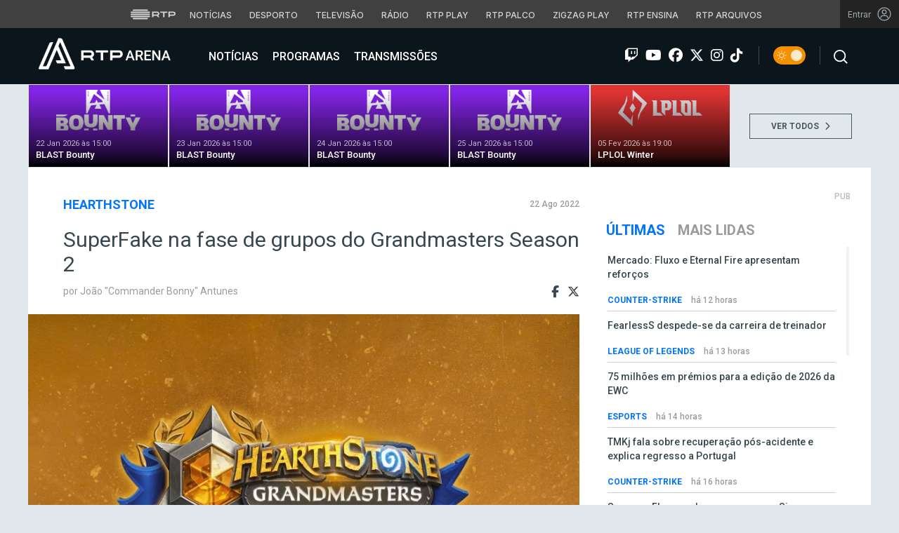

--- FILE ---
content_type: text/html; charset=UTF-8
request_url: https://arena.rtp.pt/superfake-grupos-grandmasters-season-2/
body_size: 17263
content:


<!DOCTYPE html>
<html lang="pt-PT" prefix="og: http://ogp.me/ns#">
<head>

	<meta charset="UTF-8">
	<meta name="viewport" content="width=device-width, initial-scale=1.0">
	<meta http-equiv="X-UA-Compatible" content="IE=edge">
	<!-- Favicon -->
	<link rel="apple-touch-icon" sizes="180x180" href="https://arena.rtp.pt/wp-content/themes/arenartp/includes/favicon/apple-touch-icon.png">
	<link rel="icon" type="image/png" sizes="32x32" href="https://arena.rtp.pt/wp-content/themes/arenartp/includes/favicon/favicon-32x32.png">
	<link rel="icon" type="image/png" sizes="16x16" href="https://arena.rtp.pt/wp-content/themes/arenartp/includes/favicon/favicon-16x16.png">
	<link rel="manifest" href="https://arena.rtp.pt/wp-content/themes/arenartp/includes/favicon/site.webmanifest">
	<link rel="mask-icon" href="https://arena.rtp.pt/wp-content/themes/arenartp/includes/favicon/safari-pinned-tab.svg" color="#0074ff">
	<link rel="shortcut icon" href="https://arena.rtp.pt/wp-content/themes/arenartp/includes/favicon/favicon.ico">
	<meta name="msapplication-TileColor" content="#da532c">
	<meta name="msapplication-config" content="https://arena.rtp.pt/wp-content/themes/arenartp/includes/favicon/browserconfig.xml">
	<meta name="theme-color" content="#ffffff">
	<!-- Favicon -->
	<title>SuperFake na fase de grupos do Grandmasters Season 2</title>

	<link rel="profile" href="http://gmpg.org/xfn/11">
	<link rel="pingback" href="https://arena.rtp.pt/xmlrpc.php">

	<meta property="og:image" content="https://arena.rtp.pt/wp-content/uploads/2022/08/hearthstone-grandmasters.jpg"><meta property="twitter:image" content="https://arena.rtp.pt/wp-content/uploads/2022/08/hearthstone-grandmasters.jpg"><meta itemprop="image" content="https://arena.rtp.pt/wp-content/uploads/2022/08/hearthstone-grandmasters.jpg">	<meta name='robots' content='max-image-preview:large' />
<script> var GEMIUS_rtp_area = "programas/arena/superfake-grupos-grandmasters-season-2"; </script>
<link rel="canonical" href="https://arena.rtp.pt/superfake-grupos-grandmasters-season-2/" />
<meta property="og:locale" content="pt_PT" />
<meta property="og:type" content="article" />
<meta property="og:title" content="SuperFake na fase de grupos do Grandmasters Season 2" />
<meta property="og:description" content="SuperFake conseguiu a qualifica&ccedil;&atilde;o para a fase de grupos da elite restrita de jogadores de Hearthstone. Ao fim da 3&ordf; semana de competi&ccedil;&atilde;o na 2&ordf; temporada do Hearthstone Grandmasters, SuperFake &hellip;" />
<meta property="og:url" content="https://arena.rtp.pt/superfake-grupos-grandmasters-season-2/" />
<meta property="og:site_name" content="RTP Arena" />
<meta property="article:author" content="https://www.facebook.com/bonnyzor" />
<meta property="article:tag" content="Grandmasters" />
<meta property="article:tag" content="hearthstone" />
<meta property="article:tag" content="SuperFake" />
<meta property="article:section" content="Hearthstone" />
<meta property="article:published_time" content="2022-08-22T22:42:21+01:00" />
<meta property="article:modified_time" content="2022-08-22T22:51:14+01:00" />
<meta property="og:updated_time" content="2022-08-22T22:51:14+01:00" />
<meta property="og:image" content="https://arena.rtp.pt/wp-content/uploads/2022/08/hearthstone-grandmasters.jpg" />
<meta property="og:image:secure_url" content="https://arena.rtp.pt/wp-content/uploads/2022/08/hearthstone-grandmasters.jpg" />
<meta property="og:image:width" content="1280" />
<meta property="og:image:height" content="720" />
<meta property="og:image:alt" content="SuperFake GrandMasters" />
<meta name="twitter:card" content="summary_large_image" />
<meta name="twitter:description" content="SuperFake conseguiu a qualifica&ccedil;&atilde;o para a fase de grupos da elite restrita de jogadores de Hearthstone. Ao fim da 3&ordf; semana de competi&ccedil;&atilde;o na 2&ordf; temporada do Hearthstone Grandmasters, SuperFake [&hellip;]" />
<meta name="twitter:title" content="SuperFake na fase de grupos do Grandmasters Season 2" />
<meta name="twitter:image" content="https://arena.rtp.pt/wp-content/uploads/2022/08/hearthstone-grandmasters.jpg" />
<meta name="twitter:creator" content="@commanderbonny" />
<script type='application/ld+json'>{"@context":"https:\/\/schema.org","@type":"Organization","url":"https:\/\/arena.rtp.pt\/","sameAs":[],"@id":"https:\/\/arena.rtp.pt\/#organization","name":"RTP Arena","logo":"https:\/\/arena.rtp.pt\/wp-content\/uploads\/2020\/12\/RTPArena_Main2.jpeg"}</script>

<link rel='dns-prefetch' href='//www.rtp.pt' />
<link rel='dns-prefetch' href='//platform-api.sharethis.com' />
<link rel='dns-prefetch' href='//cdn-eu.readspeaker.com' />
<link rel='dns-prefetch' href='//cdnjs.cloudflare.com' />
<link rel='dns-prefetch' href='//fonts.googleapis.com' />
<link rel='dns-prefetch' href='//s.w.org' />
<link rel='stylesheet' id='wp-block-library-css'  href='https://arena.rtp.pt/wp-includes/css/dist/block-library/style.min.css?ver=5.8.10' type='text/css' media='all' />
<link rel='stylesheet' id='azurecurve-flags-css'  href='https://arena.rtp.pt/wp-content/plugins/azurecurve-flags/style.css?ver=5.8.10' type='text/css' media='all' />
<link rel='stylesheet' id='yith-infs-style-css'  href='https://arena.rtp.pt/wp-content/plugins/yith-infinite-scrolling/assets/css/frontend.css?ver=1.0.9' type='text/css' media='all' />
<link rel='stylesheet' id='readspeaker-css-css'  href='https://arena.rtp.pt/wp-content/themes/arenartp/includes/css/readspeaker.css?ver=03042025-1600' type='text/css' media='all' />
<link rel='stylesheet' id='arena-bootstrap-css-css'  href='https://arena.rtp.pt/wp-content/themes/arenartp/includes/css/bootstrap.css?ver=03042025-1600' type='text/css' media='all' />
<link rel='stylesheet' id='arena-scroll-css-css'  href='https://arena.rtp.pt/wp-content/themes/arenartp/includes/css/jquery.mCustomScrollbar.css?ver=03042025-1600' type='text/css' media='all' />
<link rel='stylesheet' id='roboto-font-css'  href='//fonts.googleapis.com/css?family=Roboto%3A300%2C300i%2C400%2C400i%2C500%2C500i%2C700%2C700i%2C900%2C900i&#038;ver=03042025-1600' type='text/css' media='all' />
<link rel='stylesheet' id='font-awesome-css'  href='https://arena.rtp.pt/wp-content/themes/arenartp/includes/fontawesome/css/all.min.css?ver=03042025-1600' type='text/css' media='all' />
<link rel='stylesheet' id='icomoon-css'  href='https://arena.rtp.pt/wp-content/themes/arenartp/includes/fonts/icomoon/style.css?ver=03042025-1600' type='text/css' media='all' />
<link rel='stylesheet' id='arena-style-css'  href='https://arena.rtp.pt/wp-content/themes/arenartp/style.css?ver=03042025-1600' type='text/css' media='all' />
<link rel='stylesheet' id='msl-main-css'  href='https://arena.rtp.pt/wp-content/plugins/master-slider/public/assets/css/masterslider.main.css?ver=3.7.10' type='text/css' media='all' />
<link rel='stylesheet' id='msl-custom-css'  href='https://arena.rtp.pt/wp-content/uploads/master-slider/custom.css?ver=1,1' type='text/css' media='all' />
<script type='text/javascript' src='https://arena.rtp.pt/wp-content/themes/arenartp/includes/js/jquery-3-6-0.min.js' id='jquery-js'></script>
<script type='text/javascript' src='//cdn-eu.readspeaker.com/script/17/webReader/webReader.js?pids=wr&#038;disable=dictionary&#038;ver=03042025-1600' id='readspeaker-js-js'></script>
<link rel='shortlink' href='https://arena.rtp.pt/?p=65939' />
<script>var ms_grabbing_curosr = 'https://arena.rtp.pt/wp-content/plugins/master-slider/public/assets/css/common/grabbing.cur', ms_grab_curosr = 'https://arena.rtp.pt/wp-content/plugins/master-slider/public/assets/css/common/grab.cur';</script>
<meta name="generator" content="MasterSlider 3.7.10 - Responsive Touch Image Slider | avt.li/msf" />
<link rel="icon" href="https://arena.rtp.pt/wp-content/uploads/2019/02/cropped-512x512-32x32.png" sizes="32x32" />
<link rel="icon" href="https://arena.rtp.pt/wp-content/uploads/2019/02/cropped-512x512-192x192.png" sizes="192x192" />
<link rel="apple-touch-icon" href="https://arena.rtp.pt/wp-content/uploads/2019/02/cropped-512x512-180x180.png" />
<meta name="msapplication-TileImage" content="https://arena.rtp.pt/wp-content/uploads/2019/02/cropped-512x512-270x270.png" />

	<!-- Google tag (gtag.js) -->
	<script async src="https://www.googletagmanager.com/gtag/js?id=G-CBZDN7F1HX"></script>
	<script>
		window.dataLayer = window.dataLayer || [];
		function gtag(){dataLayer.push(arguments);}
		gtag('js', new Date());
		gtag('config', 'G-CBZDN7F1HX');
	</script>

		<script>
		window.teads_analytics = window.teads_analytics || {};
		window.teads_analytics.analytics_tag_id = "PUB_15697";
		window.teads_analytics.share = window.teads_analytics.share || function() {
			;(window.teads_analytics.shared_data = window.teads_analytics.shared_data || []).push(arguments)
		};
	</script>
	<script async src="https://a.teads.tv/analytics/tag.js"></script>

	</head>

	<body class="post-template-default single single-post postid-65939 single-format-standard theme _masterslider _ms_version_3.7.10">

		<a href="#main" class="skip" aria-label="Saltar para o conteúdo">Saltar para o conteúdo</a>

		<link rel="preconnect" href="https://fonts.googleapis.com">
<link rel="preconnect" href="https://fonts.gstatic.com" crossorigin>
<link href="https://fonts.googleapis.com/css2?family=Inter:wght@100;200;300;400;500;600;700;800;900&display=swap" rel="stylesheet">
<script src="https://www.rtp.pt/common/js/keycloak.js"></script>
<script src="https://www.rtp.pt/common/js/sso-v2.js?ver=2024-11-05-19"></script>
<script src="https://www.rtp.pt/common/js/rtp-require.js?ver=25102024"></script>
<div class="navbar-rtp">
  <ul class="main-nav" role="navigation" aria-label="RTP" aria-roledescription="menu">
    <li>
      <button class="logo-rtp show-mobile-inline" onclick="slideToggle()" aria-label="Abrir menu RTP" aria-expanded="false">
        <svg width="64" height="15" viewBox="0 0 2000 450" fill="none" xmlns="http://www.w3.org/2000/svg">
        <path fill-rule="evenodd" clip-rule="evenodd" d="M0 317.258C0 334.238 14.189 348.11 31.795 348.11H829.065C846.641 348.11 860.936 334.238 860.936 317.258C860.936 300.382 846.641 286.593 829.065 286.593H31.795C14.189 286.593 0 300.382 0 317.258ZM0 225.058C0 242.042 14.189 255.914 31.795 255.914H829.065C846.641 255.914 860.936 242.042 860.936 225.058C860.936 208.186 846.641 194.393 829.065 194.393H31.795C14.189 194.393 0 208.186 0 225.058ZM0 132.861C0 149.846 14.189 163.714 31.795 163.714H829.065C846.641 163.714 860.936 149.846 860.936 132.861C860.936 115.99 846.641 102.197 829.065 102.197H31.795C14.189 102.197 0 115.99 0 132.861ZM92.3164 409.571C92.3164 426.617 106.53 440.307 124.082 440.307H736.854C754.536 440.307 768.62 426.617 768.62 409.571C768.62 392.578 754.536 378.789 736.854 378.789H124.082C106.53 378.789 92.3164 392.578 92.3164 409.571ZM124.082 10H736.854C754.536 10 768.62 23.79 768.62 40.783C768.62 57.829 754.536 71.518 736.854 71.518H124.082C106.53 71.518 92.3164 57.829 92.3164 40.783C92.3164 23.79 106.53 10 124.082 10Z" fill="white"/>
        <path fill-rule="evenodd" clip-rule="evenodd" d="M1321.88 157.17V101.533H1629.98V157.17H1507.04V349.327H1444.98V157.17H1321.88ZM1743.31 287.203V349.327H1682V101.533H1904.55C1957.32 101.533 2000 143.08 2000 194.393C2000 245.674 1957.32 287.203 1904.55 287.203H1743.31ZM1743.31 157.17V231.531H1900.27C1921.39 231.531 1938.29 214.765 1938.29 194.393C1938.29 173.889 1921.39 157.17 1900.27 157.17H1743.31ZM1013.77 287.635V349.327H952.451V101.533H1181.07C1233.78 101.533 1276.48 143.08 1276.48 194.361C1276.48 227.455 1258.67 256.586 1231.89 272.699L1276.48 349.327H1209.27L1172.88 287.635H1013.77ZM1013.77 157.17V231.562H1176.75C1197.93 231.562 1214.83 214.742 1214.83 194.361C1214.83 173.881 1197.93 157.17 1176.75 157.17H1013.77Z" fill="white"/>
        </svg>
        <i class="chevron-down-rtp"></i>
      </button>
      <a class="logo-rtp show-desktop-inline" href="https://www.rtp.pt" target="_blank" aria-label="Visitar o site da RTP">
        <svg width="64" height="15" viewBox="0 0 2000 450" fill="none" xmlns="http://www.w3.org/2000/svg">
        <path fill-rule="evenodd" clip-rule="evenodd" d="M0 317.258C0 334.238 14.189 348.11 31.795 348.11H829.065C846.641 348.11 860.936 334.238 860.936 317.258C860.936 300.382 846.641 286.593 829.065 286.593H31.795C14.189 286.593 0 300.382 0 317.258ZM0 225.058C0 242.042 14.189 255.914 31.795 255.914H829.065C846.641 255.914 860.936 242.042 860.936 225.058C860.936 208.186 846.641 194.393 829.065 194.393H31.795C14.189 194.393 0 208.186 0 225.058ZM0 132.861C0 149.846 14.189 163.714 31.795 163.714H829.065C846.641 163.714 860.936 149.846 860.936 132.861C860.936 115.99 846.641 102.197 829.065 102.197H31.795C14.189 102.197 0 115.99 0 132.861ZM92.3164 409.571C92.3164 426.617 106.53 440.307 124.082 440.307H736.854C754.536 440.307 768.62 426.617 768.62 409.571C768.62 392.578 754.536 378.789 736.854 378.789H124.082C106.53 378.789 92.3164 392.578 92.3164 409.571ZM124.082 10H736.854C754.536 10 768.62 23.79 768.62 40.783C768.62 57.829 754.536 71.518 736.854 71.518H124.082C106.53 71.518 92.3164 57.829 92.3164 40.783C92.3164 23.79 106.53 10 124.082 10Z" fill="white"/>
        <path fill-rule="evenodd" clip-rule="evenodd" d="M1321.88 157.17V101.533H1629.98V157.17H1507.04V349.327H1444.98V157.17H1321.88ZM1743.31 287.203V349.327H1682V101.533H1904.55C1957.32 101.533 2000 143.08 2000 194.393C2000 245.674 1957.32 287.203 1904.55 287.203H1743.31ZM1743.31 157.17V231.531H1900.27C1921.39 231.531 1938.29 214.765 1938.29 194.393C1938.29 173.889 1921.39 157.17 1900.27 157.17H1743.31ZM1013.77 287.635V349.327H952.451V101.533H1181.07C1233.78 101.533 1276.48 143.08 1276.48 194.361C1276.48 227.455 1258.67 256.586 1231.89 272.699L1276.48 349.327H1209.27L1172.88 287.635H1013.77ZM1013.77 157.17V231.562H1176.75C1197.93 231.562 1214.83 214.742 1214.83 194.361C1214.83 173.881 1197.93 157.17 1176.75 157.17H1013.77Z" fill="white"/>
        </svg>
        <i class="chevron-down-rtp"></i>
      </a>
    </li>
    <li>
      <ul class="dropdown-rtp" id="dropdown-rtp">
        <li><a href="https://www.rtp.pt/noticias/" target="_blank" aria-label="Aceder às Notícias da RTP">Notícias</a></li>
        <li><a href="https://www.rtp.pt/noticias/desporto" target="_blank" aria-label="Aceder ao Desporto da RTP">Desporto</a></li>
        <li><a href="https://www.rtp.pt/tv/" target="_blank" aria-label="Aceder à secção de Televisão da RTP">Televisão</a></li>
        <li><a href="https://www.rtp.pt/radio/" target="_blank" aria-label="Aceder à secção de Rádio da RTP">Rádio</a></li>
        <li><a href="https://www.rtp.pt/play/" target="_blank" aria-label="Aceder à RTP Play">RTP Play</a></li>
        <li><a href="https://www.rtp.pt/play/palco/" target="_blank" aria-label="Aceder à RTP Palco">RTP Palco</a></li>
        <li><a href="https://www.rtp.pt/play/zigzag/" target="_blank" aria-label="Aceder ao Zigzag Play">Zigzag Play</a></li>
        <li><a href="https://ensina.rtp.pt/" target="_blank" aria-label="Aceder ao RTP Ensina">RTP Ensina</a></li>
        <li><a href="https://arquivos.rtp.pt/" target="_blank" aria-label="Aceder ao RTP Arquivos">RTP Arquivos</a></li>
      </ul>
    </li>
  </ul>

  <div id="sso-placeholder">
  </div>

</div>

<div class="bg-takeover">
  <div class="container takeover">
    <div class="row">
      <div id='leaderboard'></div>
    </div>
  </div>
  <div class="layer popover" id='multiusos'></div>
  <div class="layer popover" id="Intro_Web"></div>
  <div class="layer popover" id='multiusos-oop'></div>
</div>


<style>
body{
  -webkit-font-smoothing: antialiased;
}

.bg-takeover>.container {
  position: relative;
  max-width: none !important;
}

#leaderboard{
  line-height: 0 !important;
  margin: 0 auto;
  text-align: center;
}

.layer.popover {
  position: fixed;
  z-index: 100;
  top: 0;
  left: 0;
  width: 1px !important;
  height: 1px !important;
  margin: 0 !important;
  max-width: none !important;
  border: 0 !important;
  background-color: transparent !important;
}

.navbar-rtp{
  width: 100%;
  height:40px;
  background-color: #404040;
  font-family: 'Inter';
  text-align: center;
  position: relative;
}

.navbar-rtp .main-nav{
  display: inline-flex;
  height: 100%; 
}

.navbar-rtp ul{
  list-style: none;
  margin:0;
  padding: 0;
  align-self: center;
}

.navbar-rtp ul li{
  display: inline-flex;
}

.navbar-rtp .logo-rtp{
  opacity: 0.78;
  margin-right: 10px;
  text-decoration:none;
  display: inline-flex;
  align-items: center;
}

.logo-rtp.show-mobile-inline{
  padding:12.5px;
  top:0;
  margin:0;
  background: none;
	color: inherit;
	border: none;
	font: inherit;
	cursor: pointer;
	outline: inherit;
}

.navbar-rtp .dropdown-rtp li a{
  font-size: 12px;
  font-weight: 500;
  padding: 0 10px;
  text-transform: uppercase;
  text-decoration: none;
  display: inline-block;
  color: #fff;
  opacity: 0.78;
}

.navbar-rtp .dropdown-rtp li a:hover,
.navbar-rtp .logo-rtp:hover{
  opacity: 0.5;
}

.chevron-down-rtp {
  box-sizing: border-box;
  position: relative;
  display: none;
  width: 8px;
  height: 8px;
  border: 2px solid transparent;
  border-radius: 100px;
  color: #fff;
  top: 0px;
  right: -8px;
}

.chevron-down-rtp::after {
  content: "";
  display: block;
  box-sizing: border-box;
  position: absolute;
  width: 8px;
  height: 8px;
  border-bottom: 2px solid;
  border-right: 2px solid;
  transform: rotate(45deg);
  top: -4px;
  transform-origin: 5px 6px;
  transition: transform 0.3s ease-in-out;
}

.chevron-down-rtp.rotate-chevron::after{
  transform: rotate(-135deg);
}

.sso-wraper{
  position: absolute;
  top: 0;
  right: 0;
  background-color: #232323;
  color: #A0ACB3;
  height: 100%;
  padding: 0 11px;
  font-size: 12px;
  display: flex;
  flex-direction: row;
  align-items: center;
  text-decoration: none;
}

.sso-wraper:hover{
  color: #A0ACB3;
}

.sso-wraper span {
  margin-right: 9px;
}

.sso-user{
  font-size: 8px;
  font-weight: 600;
  line-height: 20px;
  width: 20px;
  height: 20px;
  text-align: center;
  color: #fff;
  background-color: #0074FF;
  border-radius: 50%;
}

@media (min-width: 992px){

  .dropdown-rtp{
    display: block !important;
  }

  .show-mobile-inline,
  .show-mobile-block{
    display: none !important;
  }

  .show-desktop-inline{
    display: inline-flex !important;
  }

  .show-desktop-block{
    display: block !important;
  }

}

@media (max-width: 991px){

  .dropdown-rtp{
    display: none;
  }

  .navbar-rtp .dropdown-rtp{
    position: absolute;
    top: 40px;
    border-top: 1px solid #8D8D8D;
    width: 100%;
    z-index: 99999999999;
    background-color: #404040;
    padding: 10px 0;
    left: 0;
  }

  .navbar-rtp ul li{
    display: block;
  }

  .navbar-rtp .dropdown-rtp li a{
    font-size: 22px;
    font-weight: 600;
    padding: 10px;
    text-transform: uppercase;
    display: block;
    opacity: 0.8;
  }

  .chevron-down-rtp{
    display: inline-block;
  }

  .show-mobile-inline{
    display: inline-flex !important;
  }

  .show-desktop-block{
    display: block !important;
  }

  .show-desktop-inline,
  .show-desktop-block{
    display: none !important;
  }

}
</style>

<style>
#sso-menu{
  border-top-left-radius: 0 !important;
  border-top-right-radius: 0 !important;
  top: 40px !important;
  right: 0 !important;
  z-index: 99999 !important!
}

#sso-menu p{
  font-size: 12px !important;
  line-height: 16px !important;
  color: #fff;
  text-align:left;
}

#sso-menu button{
  display:block;
  border:0;
  background-color: transparent;
  color: #fff !important;
  font-size:12px;
  font-weight:400;
  padding: 10px 0 10px 28px;
  font-family: 'Inter', sans-serif;
  position:relative;
  cursor:pointer;
  width: 100%;
  text-align: left;
  border-bottom: 1px dotted rgba(160,178,200,0.3);
}

#sso-menu button:last-child{
  border-bottom:0;
}

#sso-menu button:hover{
  color: #0074FF;
}

#sso-menu button::before{
  content: ' ';
  background-repeat: no-repeat;
  position:absolute;
  left: 0;
  top:7px;
  display:block;
  width: 20px;
  height: 20px;
}

#sso-menu button.sso-menu-logout::before{
  background-image: url("data:image/svg+xml,%3Csvg width='21' height='21' viewBox='0 0 21 21' fill='none' xmlns='http://www.w3.org/2000/svg'%3E%3Cpath d='M8.09082 3.22064H4.75749C4.31546 3.22064 3.89154 3.39624 3.57898 3.7088C3.26642 4.02136 3.09082 4.44528 3.09082 4.88731V16.554C3.09082 16.996 3.26642 17.4199 3.57898 17.7325C3.89154 18.045 4.31546 18.2206 4.75749 18.2206H8.09082' stroke='%23fff' stroke-width='1.5' stroke-linecap='round' stroke-linejoin='round'/%3E%3Cpath d='M12.2578 14.8873L8.09115 10.7206L12.2578 6.55396' stroke='%23fff' stroke-width='1.5' stroke-linecap='round' stroke-linejoin='round'/%3E%3Cpath d='M8.09082 10.7206H18.0908' stroke='%23fff' stroke-width='1.5' stroke-linecap='round' stroke-linejoin='round'/%3E%3C/svg%3E");
}

#sso-menu button.sso-menu-favorites::before{
  background-image: url("data:image/svg+xml,%3Csvg width='21' height='21' viewBox='0 0 21 21' fill='none' xmlns='http://www.w3.org/2000/svg'%3E%3Cpath d='M9.4688 3.83486C9.92672 2.9037 11.2543 2.9037 11.7122 3.83487L13.133 6.72394C13.3145 7.09314 13.6662 7.34935 14.0732 7.40908L17.2602 7.87663C18.2836 8.02678 18.6922 9.2841 17.9525 10.0072L15.6425 12.2655C15.349 12.5525 15.2151 12.9653 15.2842 13.3699L15.8283 16.5541C16.0029 17.5759 14.9294 18.354 14.0127 17.8701L11.174 16.3717C10.8089 16.1789 10.3721 16.1789 10.007 16.3717L7.16831 17.8701C6.25154 18.354 5.17805 17.5759 5.35266 16.5541L5.89675 13.3699C5.96589 12.9653 5.83197 12.5525 5.53844 12.2655L3.22844 10.0072C2.48879 9.2841 2.89738 8.02678 3.92083 7.87663L7.10776 7.40908C7.51483 7.34935 7.86645 7.09314 8.04801 6.72394L9.4688 3.83486Z' stroke='white' stroke-width='1.5' stroke-linecap='round' stroke-linejoin='round'/%3E%3C/svg%3E%0A");
}

#sso-menu button.sso-menu-manage::before{
  background-image: url("data:image/svg+xml,%3Csvg width='20' height='20' viewBox='0 0 22 20' fill='none' xmlns='http://www.w3.org/2000/svg'%3E%3Cpath d='M16.3191 5.4273C16.3191 5.25729 16.3864 5.09424 16.5061 4.97402C16.6258 4.85381 16.7882 4.78627 16.9574 4.78627H20.3617C20.531 4.78627 20.6933 4.85381 20.813 4.97402C20.9328 5.09424 21 5.25729 21 5.4273C21 5.59731 20.9328 5.76035 20.813 5.88057C20.6933 6.00079 20.531 6.06832 20.3617 6.06832H16.9574C16.7882 6.06832 16.6258 6.00079 16.5061 5.88057C16.3864 5.76035 16.3191 5.59731 16.3191 5.4273ZM1.6383 6.06832H12.9149V7.9914C12.9149 8.16141 12.9821 8.32446 13.1018 8.44467C13.2216 8.56489 13.3839 8.63242 13.5532 8.63242C13.7225 8.63242 13.8848 8.56489 14.0045 8.44467C14.1242 8.32446 14.1915 8.16141 14.1915 7.9914V2.86319C14.1915 2.69318 14.1242 2.53014 14.0045 2.40992C13.8848 2.2897 13.7225 2.22217 13.5532 2.22217C13.3839 2.22217 13.2216 2.2897 13.1018 2.40992C12.9821 2.53014 12.9149 2.69318 12.9149 2.86319V4.78627H1.6383C1.46901 4.78627 1.30666 4.85381 1.18695 4.97402C1.06725 5.09424 1 5.25729 1 5.4273C1 5.59731 1.06725 5.76035 1.18695 5.88057C1.30666 6.00079 1.46901 6.06832 1.6383 6.06832ZM20.3617 13.9316H10.1489C9.97965 13.9316 9.8173 13.9991 9.69759 14.1193C9.57789 14.2395 9.51064 14.4026 9.51064 14.5726C9.51064 14.7426 9.57789 14.9057 9.69759 15.0259C9.8173 15.1461 9.97965 15.2136 10.1489 15.2136H20.3617C20.531 15.2136 20.6933 15.1461 20.813 15.0259C20.9328 14.9057 21 14.7426 21 14.5726C21 14.4026 20.9328 14.2395 20.813 14.1193C20.6933 13.9991 20.531 13.9316 20.3617 13.9316ZM6.74468 11.3675C6.57539 11.3675 6.41304 11.435 6.29334 11.5552C6.17363 11.6754 6.10638 11.8385 6.10638 12.0085V13.9316H1.6383C1.46901 13.9316 1.30666 13.9991 1.18695 14.1193C1.06725 14.2395 1 14.4026 1 14.5726C1 14.7426 1.06725 14.9057 1.18695 15.0259C1.30666 15.1461 1.46901 15.2136 1.6383 15.2136H6.10638V17.1367C6.10638 17.3067 6.17363 17.4698 6.29334 17.59C6.41304 17.7102 6.57539 17.7777 6.74468 17.7777C6.91397 17.7777 7.07632 17.7102 7.19603 17.59C7.31573 17.4698 7.38298 17.3067 7.38298 17.1367V12.0085C7.38298 11.8385 7.31573 11.6754 7.19603 11.5552C7.07632 11.435 6.91397 11.3675 6.74468 11.3675Z' fill='white' stroke='white' stroke-width='0.2'/%3E%3C/svg%3E");
}

#sso-menu button.sso-menu-manage:hover::before{
  background-image: url("data:image/svg+xml,%3Csvg width='20' height='20' viewBox='0 0 22 20' fill='none' xmlns='http://www.w3.org/2000/svg'%3E%3Cpath d='M16.3191 5.4273C16.3191 5.25729 16.3864 5.09424 16.5061 4.97402C16.6258 4.85381 16.7882 4.78627 16.9574 4.78627H20.3617C20.531 4.78627 20.6933 4.85381 20.813 4.97402C20.9328 5.09424 21 5.25729 21 5.4273C21 5.59731 20.9328 5.76035 20.813 5.88057C20.6933 6.00079 20.531 6.06832 20.3617 6.06832H16.9574C16.7882 6.06832 16.6258 6.00079 16.5061 5.88057C16.3864 5.76035 16.3191 5.59731 16.3191 5.4273ZM1.6383 6.06832H12.9149V7.9914C12.9149 8.16141 12.9821 8.32446 13.1018 8.44467C13.2216 8.56489 13.3839 8.63242 13.5532 8.63242C13.7225 8.63242 13.8848 8.56489 14.0045 8.44467C14.1242 8.32446 14.1915 8.16141 14.1915 7.9914V2.86319C14.1915 2.69318 14.1242 2.53014 14.0045 2.40992C13.8848 2.2897 13.7225 2.22217 13.5532 2.22217C13.3839 2.22217 13.2216 2.2897 13.1018 2.40992C12.9821 2.53014 12.9149 2.69318 12.9149 2.86319V4.78627H1.6383C1.46901 4.78627 1.30666 4.85381 1.18695 4.97402C1.06725 5.09424 1 5.25729 1 5.4273C1 5.59731 1.06725 5.76035 1.18695 5.88057C1.30666 6.00079 1.46901 6.06832 1.6383 6.06832ZM20.3617 13.9316H10.1489C9.97965 13.9316 9.8173 13.9991 9.69759 14.1193C9.57789 14.2395 9.51064 14.4026 9.51064 14.5726C9.51064 14.7426 9.57789 14.9057 9.69759 15.0259C9.8173 15.1461 9.97965 15.2136 10.1489 15.2136H20.3617C20.531 15.2136 20.6933 15.1461 20.813 15.0259C20.9328 14.9057 21 14.7426 21 14.5726C21 14.4026 20.9328 14.2395 20.813 14.1193C20.6933 13.9991 20.531 13.9316 20.3617 13.9316ZM6.74468 11.3675C6.57539 11.3675 6.41304 11.435 6.29334 11.5552C6.17363 11.6754 6.10638 11.8385 6.10638 12.0085V13.9316H1.6383C1.46901 13.9316 1.30666 13.9991 1.18695 14.1193C1.06725 14.2395 1 14.4026 1 14.5726C1 14.7426 1.06725 14.9057 1.18695 15.0259C1.30666 15.1461 1.46901 15.2136 1.6383 15.2136H6.10638V17.1367C6.10638 17.3067 6.17363 17.4698 6.29334 17.59C6.41304 17.7102 6.57539 17.7777 6.74468 17.7777C6.91397 17.7777 7.07632 17.7102 7.19603 17.59C7.31573 17.4698 7.38298 17.3067 7.38298 17.1367V12.0085C7.38298 11.8385 7.31573 11.6754 7.19603 11.5552C7.07632 11.435 6.91397 11.3675 6.74468 11.3675Z' fill='%230074FF' stroke='%230074FF' stroke-width='0.2'/%3E%3C/svg%3E");
}

#sso-menu button.sso-menu-favorites:hover::before{
  background-image: url("data:image/svg+xml,%3Csvg width='21' height='21' viewBox='0 0 21 21' fill='none' xmlns='http://www.w3.org/2000/svg'%3E%3Cpath d='M9.4688 3.83486C9.92672 2.9037 11.2543 2.9037 11.7122 3.83487L13.133 6.72394C13.3145 7.09314 13.6662 7.34935 14.0732 7.40908L17.2602 7.87663C18.2836 8.02678 18.6922 9.2841 17.9525 10.0072L15.6425 12.2655C15.349 12.5525 15.2151 12.9653 15.2842 13.3699L15.8283 16.5541C16.0029 17.5759 14.9294 18.354 14.0127 17.8701L11.174 16.3717C10.8089 16.1789 10.3721 16.1789 10.007 16.3717L7.16831 17.8701C6.25154 18.354 5.17805 17.5759 5.35266 16.5541L5.89675 13.3699C5.96589 12.9653 5.83197 12.5525 5.53844 12.2655L3.22844 10.0072C2.48879 9.2841 2.89738 8.02678 3.92083 7.87663L7.10776 7.40908C7.51483 7.34935 7.86645 7.09314 8.04801 6.72394L9.4688 3.83486Z' stroke='%230074FF' stroke-width='1.5' stroke-linecap='round' stroke-linejoin='round'/%3E%3C/svg%3E%0A");
}

#sso-menu button.sso-menu-logout:hover::before{
  background-image: url("data:image/svg+xml,%3Csvg width='21' height='21' viewBox='0 0 21 21' fill='none' xmlns='http://www.w3.org/2000/svg'%3E%3Cpath d='M8.09082 3.22064H4.75749C4.31546 3.22064 3.89154 3.39624 3.57898 3.7088C3.26642 4.02136 3.09082 4.44528 3.09082 4.88731V16.554C3.09082 16.996 3.26642 17.4199 3.57898 17.7325C3.89154 18.045 4.31546 18.2206 4.75749 18.2206H8.09082' stroke='%230074FF' stroke-width='1.5' stroke-linecap='round' stroke-linejoin='round'/%3E%3Cpath d='M12.2578 14.8873L8.09115 10.7206L12.2578 6.55396' stroke='%230074FF' stroke-width='1.5' stroke-linecap='round' stroke-linejoin='round'/%3E%3Cpath d='M8.09082 10.7206H18.0908' stroke='%230074FF' stroke-width='1.5' stroke-linecap='round' stroke-linejoin='round'/%3E%3C/svg%3E");
}

@media (max-width: 1022px) {

  #sso-menu{
    background-color: rgba(36, 35, 37, 0.9) !important;
    width:100% !important;
    position: fixed !important;
    left: 0 !important;
  }

  #sso-menu button,
  #sso-menu p{
    font-size: 22px !important;
    font-weight:500 !important;
  }

  #sso-menu button::before{
    top: 16px !important;
  }

}
</style>

<script>
$(document).ready(function(){

  $('.logo-rtp').click(function(){
    if ($(window).width() < 992) {
      $('.dropdown-rtp').slideToggle();
      $('.chevron-down-rtp').toggleClass('rotate-chevron');
      $(this).attr('aria-expanded', function (i, attr) {
          return attr == 'true' ? 'false' : 'true';
      });
    }
  });

  if (typeof RTPSSOHELPER  !== 'undefined') {
    const placeholder = document.getElementById('sso-placeholder');
    console.log('placeholder', placeholder);

    //var sso = RTPSSOHELPER.createSSOObject({sso:sso, ut: (1000*60*60*5), placeholder: placeholder, menu: menu, debug:true});
    var sso = RTPSSOHELPER.createSSOObject({sso:sso, ut: (1000*60*60*5), placeholder: placeholder, debug:true});
  }

});

//ROTATE THE CHEVRON - falta implementar só acontecer em mobile
// var logo = document.querySelector('.logo-rtp');
// var chevron = document.querySelector('.chevron-down-rtp');
//
// logo.onclick = function() {
//   chevron.classList.toggle('rotate-chevron');
// }
</script>

		<div class="site-wrapper">

			<nav class="navbar navbar-default dark-menu" id="main-menu" role="navigation" aria-roledescription="menu" aria-label="RTP Arena">
  <div class="container">
    <div class="row margin-0 nav-row">

        <div class="navbar-header">

          <a class="search social-icon aqui search-mobile hidden-md hidden-lg absolute" href="javascript:;" title="Pesquisar">
            <span><img height="20" src="https://arena.rtp.pt/wp-content/themes/arenartp/includes/img/iconeSearchBranco.svg" alt=""></span>
          </a>

          <button type="button" class="navbar-toggle collapsed" data-toggle="collapse" data-target="#bs-example-navbar-collapse-1" aria-expanded="false" aria-label="Abrir Menu">
            <span class="sr-only">Toggle navigation</span>
            <span class="toggle-menu-button">
              <span class="toggle-menu-line"></span>
            </span>
          </button>

          <a href="https://arena.rtp.pt/" class="logo" title="Aceder à página inicial">
            <img height="45" src="https://arena.rtp.pt/wp-content/themes/arenartp/includes/img/arena_negativo.png" alt="RTP Arena">
          </a>

        </div>

        <div class="collapse navbar-collapse" id="bs-example-navbar-collapse-1">
          <div class="relative">

            <ul id="menu-menu1" class="nav navbar-nav"><li id="menu-item-17467" class="menu-item menu-item-type-custom menu-item-object-custom menu-item-17467"><a title="Notícias" href="http://arena.rtp.pt/noticias"><span class="glyphicon Aceder a Notícias"></span>&nbsp;Notícias</a></li>
<li id="menu-item-17468" class="menu-item menu-item-type-custom menu-item-object-custom menu-item-17468"><a title="Programas" href="http://arena.rtp.pt/programas"><span class="glyphicon Aceder a Programas"></span>&nbsp;Programas</a></li>
<li id="menu-item-81224" class="menu-item menu-item-type-custom menu-item-object-custom menu-item-81224"><a title="Transmissões" href="http://arena.rtp.pt/transmissoes"><span class="glyphicon Aceder a Transmissões"></span>&nbsp;Transmissões</a></li>
</ul>
            <div class="social text-white pull-right">
                              <a class="social-icon" target="_blank" href="https://www.twitch.tv/team/rtparena" title="Aceder a Twitch RTP Arena"><i class="fab fa-twitch"></i></a>
                                            <a class="social-icon" target="_blank" href="https://www.youtube.com/rtparena" title="Aceder a YouTube RTP Arena"><i class="fab fa-youtube"></i></a>
                                            <a class="social-icon" target="_blank" href="https://www.facebook.com/rtparena" title="Aceder a Facebook RTP Arena"><i class="fab fa-facebook"></i></a>
                                            <a class="social-icon" target="_blank" href="https://twitter.com/rtparena" title="Aceder a X RTP Arena"><i class="fa-brands fa-x-twitter"></i></a>
                                            <a class="social-icon" target="_blank" href="https://www.instagram.com/rtparena/" title="Aceder a Instagram RTP Arena"><i class="fab fa-instagram"></i></a>
                                            <a class="social-icon" target="_blank" href="https://www.tiktok.com/@rtparena" title="Aceder a TikTok RTP Arena"><i class="fa-brands fa-tiktok"></i></a>
              
                <div class="theme-container hidden-xs hidden-sm">
                  <div class="theme__switcher">
                    <div class="switcher">
                      <input class="sr-only" type="checkbox" id="theme_switcher" checked aria-label="Mudar entre o tema escuro e claro">
                      <label for="theme_switcher"></label>
                    </div>
                  </div>
                </div>

                <a class="search social-icon hidden-sm hidden-xs" href="javascript:;" title="Pesquisar">
                  <span><img height="20" src="https://arena.rtp.pt/wp-content/themes/arenartp/includes/img/iconeSearchBranco.svg" alt=""></span>
                </a>

                <div class="search-input absolute">
                  

<form role="search" method="get" class="search-form" action="https://arena.rtp.pt/">
	<input type="search" id="search-form-6970a31cf136b" class="search-control" aria-label="Pesquisar" placeholder="pesquisar_" value="" name="s" />
	<button type="submit" class="search-submit" style="display:none;" aria-label="Submeter Pesquisa"></button>
</form>

<!--
<input type="text" class="search-control" placeholder="pesquisar_">
<a class="close-button" href="javascript:;"><i class="fas fa-close"></i></a> -->
                  <a class="close-button" href="javascript:;" title="Fechar caixa de Pesquisa"><i class="fas fa-close"></i></a>
                </div>

            </div>

        </div><!-- /.navbar-collapse -->
      </div>
    </div>
  </div><!-- /.container-->
  <div class="search-input-mobile">
    

<form role="search" method="get" class="search-form" action="https://arena.rtp.pt/">
	<input type="search" id="search-form-6970a31cf14ac" class="search-control" aria-label="Pesquisar" placeholder="pesquisar_" value="" name="s" />
	<button type="submit" class="search-submit" style="display:none;" aria-label="Submeter Pesquisa"></button>
</form>

<!--
<input type="text" class="search-control" placeholder="pesquisar_">
<a class="close-button" href="javascript:;"><i class="fas fa-close"></i></a> -->
    <a class="close-button" href="javascript:;" title="Fechar caixa de Pesquisa"><i class="fas fa-close"></i></a>
  </div>
</nav>

<script>
/**********************************************************
** Theme Switcher and Cookie Creation
/**********************************************************/

function setCookie(cname,cvalue,exdays) {
	var now = new Date();
	now.setTime(now.getTime() + 60 * 60 * 24 * 1000 * 7);
	document.cookie = cname + "=" + cvalue + ";" + "expires=" + now.toUTCString() + "; path=/";
}

function getCookie(cname) {
	var name = cname + "=";
	var decodedCookie = decodeURIComponent(document.cookie);
	var ca = decodedCookie.split(';');
	for(var i = 0; i < ca.length; i++) {
			var c = ca[i];
			while (c.charAt(0) == ' ') {
					c = c.substring(1);
			}
			if (c.indexOf(name) == 0) {
					return c.substring(name.length, c.length);
			}
	}
	return "";
}

function checkCookie() {
	var cook = getCookie("css_state");
	if (cook == 'theme--night') {
		$('.theme').removeClass('theme--day');
		$('.theme').addClass('theme--night');
		$( "#theme_switcher" ).prop( "checked", false );
	} else {
		$('.theme').removeClass('theme--night');
		$('.theme').addClass('theme--day');
		$( "#theme_switcher" ).prop( "checked", true );
	}
}
checkCookie();

class ThemeSwitcher {
	constructor(options) {
		this.options = options || {};
		this.wrapper  = document.querySelector(this.options.wrapper);
		this.switcher = document.querySelector(this.options.switcher);
		this.theme    = '';

		if(this.wrapper && this.switcher)  {
			this.init();
			$('#overlay').show();
		}
	}

	switch() {
		if(this.switcher.checked) {
			this.wrapper.classList.add(this.theme+this.options.prefix.day);
			this.wrapper.classList.remove(this.theme+this.options.prefix.night);
			setCookie("css_state", 'theme--day', 20);
		} else {
			this.wrapper.classList.add(this.theme+this.options.prefix.night);
			this.wrapper.classList.remove(this.theme+this.options.prefix.day);
			setCookie("css_state", 'theme--night', 20);
		}
	}

	init() {
		this.theme = this.options.wrapper.replace(/\./gi, '');
		this.switcher.addEventListener('change', evt => this.switch());
		this.switch();
	}
}

let theme = new ThemeSwitcher({
	wrapper:  '.theme',
	switcher: '#theme_switcher',
	prefix: {
		day: '--day',
		night: '--night'
	}
});

$(document).ready(function () {
    $(document).on('keydown', function (event) {      
      if ($('.theme-container:focus').length > 0) {
        if (event.key === "Enter") {
          if ($('#theme_switcher').is(':checked')) {
            $('#theme_switcher').prop('checked', false);
            $('.theme').removeClass('theme--day');
            $('.theme').addClass('theme--night');
            setCookie("css_state", 'theme--night', 20);
          } else {
            $('#theme_switcher').prop('checked', true);
            $('.theme').removeClass('theme--night');
            $('.theme').addClass('theme--day');
            setCookie("css_state", 'theme--day', 20);
          }
        }
      }
    });
});
</script>

			

<div class="container-fluid transmissons-rail">
	<div class="container">
		<div class="row">
      <div class="slider">

				
					
				  <article class="col-md-2 padding-0 card-holder-container">
						<div class="card-holder relative ">
							<a href="https://www.twitch.tv/rtparenacs" target="_blank" title="Aceder a BLAST Bounty">
                                <div class="mask-img"></div>
                                  <div class="logo-container text-center" style="background-color: #8224e3;">
                    <img src="https://arena.rtp.pt/wp-content/uploads/2025/01/BLAST_Bounty_Logo.png" alt="Logo de BLAST Bounty">
                  </div>
                								<div class="data-holder">
                  									<p class="card-transmission-date">22 Jan 2026 às 15:00</p>
                  									<p class="card-transmission-title">BLAST Bounty</p>
								</div>
							</a>
						</div>
				  </article>

        
					
				  <article class="col-md-2 padding-0 card-holder-container">
						<div class="card-holder relative ">
							<a href="https://www.twitch.tv/rtparenacs" target="_blank" title="Aceder a BLAST Bounty">
                                <div class="mask-img"></div>
                                  <div class="logo-container text-center" style="background-color: #8224e3;">
                    <img src="https://arena.rtp.pt/wp-content/uploads/2025/01/BLAST_Bounty_Logo.png" alt="Logo de BLAST Bounty">
                  </div>
                								<div class="data-holder">
                  									<p class="card-transmission-date">23 Jan 2026 às 15:00</p>
                  									<p class="card-transmission-title">BLAST Bounty</p>
								</div>
							</a>
						</div>
				  </article>

        
					
				  <article class="col-md-2 padding-0 card-holder-container">
						<div class="card-holder relative ">
							<a href="https://www.twitch.tv/rtparenacs" target="_blank" title="Aceder a BLAST Bounty">
                                <div class="mask-img"></div>
                                  <div class="logo-container text-center" style="background-color: #8224e3;">
                    <img src="https://arena.rtp.pt/wp-content/uploads/2025/01/BLAST_Bounty_Logo.png" alt="Logo de BLAST Bounty">
                  </div>
                								<div class="data-holder">
                  									<p class="card-transmission-date">24 Jan 2026 às 15:00</p>
                  									<p class="card-transmission-title">BLAST Bounty</p>
								</div>
							</a>
						</div>
				  </article>

        
					
				  <article class="col-md-2 padding-0 card-holder-container">
						<div class="card-holder relative ">
							<a href="https://www.twitch.tv/rtparenacs" target="_blank" title="Aceder a BLAST Bounty">
                                <div class="mask-img"></div>
                                  <div class="logo-container text-center" style="background-color: #8224e3;">
                    <img src="https://arena.rtp.pt/wp-content/uploads/2025/01/BLAST_Bounty_Logo.png" alt="Logo de BLAST Bounty">
                  </div>
                								<div class="data-holder">
                  									<p class="card-transmission-date">25 Jan 2026 às 15:00</p>
                  									<p class="card-transmission-title">BLAST Bounty</p>
								</div>
							</a>
						</div>
				  </article>

        
					
				  <article class="col-md-2 padding-0 card-holder-container">
						<div class="card-holder relative ">
							<a href="https://www.twitch.tv/rtparenalol" target="_blank" title="Aceder a LPLOL Winter">
                                <div class="mask-img"></div>
                                  <div class="logo-container text-center" style="background-color: #dd3333;">
                    <img src="https://arena.rtp.pt/wp-content/uploads/2025/01/LogoLPLOL_Hor.png" alt="Logo de LPLOL Winter">
                  </div>
                								<div class="data-holder">
                  									<p class="card-transmission-date">05 Fev 2026 às 19:00</p>
                  									<p class="card-transmission-title">LPLOL Winter</p>
								</div>
							</a>
						</div>
				  </article>

              
			<div class="col-md-2 see-all-transmissons-container card-holder-container">
				<a class="see-all-transmissons" href="https://arena.rtp.pt/transmissoes" title="Ver todas as Transmissões">VER TODOS <i class="fa fa-chevron-right" aria-hidden="true"></i></a>
			</div>

      </div>

		</div>
	</div>
</div>


		<main id="main">
			
			<div class="main-content">

				
					<div class="container bg-white">

				

	<div class="block row">
		<div class="content-single col-xs-12 col-sm-12 col-md-7 col-lg-8 padding-left-0">

			<article id="post-65939">

				<div>
					<div class="bg-xs">

						<div class="post-meta">

							<div class="row margin-0 margin-bottom-20">
								<div class="col-xs-12 col-sm-6 padding-0">
									<a class="categoria" href="https://arena.rtp.pt/hearthstone/" title="Categoria Hearthstone">
										Hearthstone									</a>
								</div>
								<div class="col-xs-12 col-sm-6 padding-0 text-right single-social-data">
									<span class="post-time">22 Ago 2022</span>
								</div>
							</div>

							<h1 class="single-title margin-0 margin-bottom-10 readthis">SuperFake na fase de grupos do Grandmasters Season 2</h1>

							<div class="row margin-0 margin-bottom-20">
								<div class="col-xs-6 padding-0">
									<span class="h4 margin-bottom-20 author">por João "Commander Bonny" Antunes</span>
								</div>
								<div class="col-xs-6 padding-0 text-right">
									<div class="text-uppercase row-share hidden-print share-block">
    <span><a class="st-custom-button st_facebook_custom" data-network="facebook" href="javascript:;"><i class="fab fa-facebook-f"></i></a></span>
    <span><a class="st-custom-button st_twitter_custom" data-network="twitter" href="javascript:;"><i class="fa-brands fa-x-twitter"></i></a></span>
</div>								</div>
							</div>

						</div>

						
							<div class="post-image">
								<img class='img-responsive' src="https://arena.rtp.pt/wp-content/uploads/2022/08/hearthstone-grandmasters-860x507-1.jpg" alt="Imagem de SuperFake na fase de grupos do Grandmasters Season 2">
							</div>
						</div>
					</div>

					
								
				<div class="col-xs-12 content-post">
					<div class="post">

						<div class="readspeaker-container">
							<div id="readspeaker_button1" class="rs_skip rsbtn rs_preserve">
								<a rel="nofollow" class="rsbtn_play" accesskey="L" title="Ouvir com ReadSpeaker" href="https://app-eu.readspeaker.com/cgi-bin/rsent?customerid=4895&amp;lang=pt_pt&amp;readclass=readthis&amp;url=https%3A%2F%2Farena.rtp.pt%2Fsuperfake-grupos-grandmasters-season-2%2F">
								<span class="rsbtn_left rsimg rspart"><span class="rsbtn_text"><span>Ouvir</span></span></span>
								<span class="rsbtn_right rsimg rsplay rspart"></span>
								</a>
							</div>
						</div>

						<div class="entry-content readthis">
							<!DOCTYPE html PUBLIC "-//W3C//DTD HTML 4.0 Transitional//EN" "http://www.w3.org/TR/REC-html40/loose.dtd">
<?xml encoding="UTF-8"><?xml encoding="UTF-8"><html><body><p dir="ltr" lang="en" style="text-align: justify;"><strong>SuperFake conseguiu a qualifica&ccedil;&atilde;o para a fase de grupos da elite restrita de jogadores de Hearthstone.</strong></p>
<p dir="ltr" lang="en" style="text-align: justify;">Ao fim da 3&ordf; semana de competi&ccedil;&atilde;o na 2&ordf; temporada do Hearthstone Grandmasters, SuperFake garantiu o seu lugar no top 4. O jogador portugu&ecirc;s vai jogar por um lugar no Campeonato do Mundo do jogo de cartas da Activision Blizzard.</p>
<p dir="ltr" lang="en" style="text-align: justify;">O atleta qualificou-se com a 3&ordf; posi&ccedil;&atilde;o deste Last Call ficando a 2 pontos da segunda posi&ccedil;&atilde;o. Agora procura um melhor resultado do que conseguiu na 1&ordf; temporada onde caiu nesta fase do torneio, ao acabar 1-2 no Grupo A, ficando na 3&ordf; posi&ccedil;&atilde;o.</p>
<blockquote class="twitter-tweet tw-align-center">
<p dir="ltr" lang="en">Another great regular GM season this year!<br>
Just short of getting top 2 once again but still confident about my playoff chances.</p>
<p>This is going to be highest stakes weekend so far this year for me! Will do my best&#10084;&#65039; <a href="https://t.co/IoNk2pTXSP" target="_blank">pic.twitter.com/IoNk2pTXSP</a></p>
<p>&mdash; SuperFake (@SuperFakeHS) <a href="https://twitter.com/SuperFakeHS/status/1561725705829883904?ref_src=twsrc%5Etfw" target="_blank">August 22, 2022</a></p></blockquote>
<p style="text-align: justify;"><script async src="https://platform.twitter.com/widgets.js" charset="utf-8"></script></p>
<p style="text-align: justify;">O portugu&ecirc;s est&aacute; colocado no Grupo B com Furyhunter, Posesi e xBlyzes. Precisa de conquistar a 2&ordf; posi&ccedil;&atilde;o neste grupo para seguir para a Final Four.</p>
<p style="text-align: justify;">O grande vencedor deste Grandmasters 2022 &ndash; Last Call conquista um lugar no Hearthstone World Championship 2022. A pr&oacute;xima fase da competi&ccedil;&atilde;o decorre entre os dias 27 e 31 de agosto.</p>
<p style="text-align: justify;">L&ecirc; as &uacute;ltimas novidades dos&nbsp;<em>esports&nbsp;</em><strong><a href="http://arena.rtp.pt/noticias/" target="_blank" rel="noopener">aqui</a></strong>.</p></body></html>
						</div>

												
							<div class="col-xs-12 tags margin-bottom-40 margin-top-20 padding-0">
								<h2 class="tag-title margin-top-40">TÓPICOS</h2>
								 <a href="https://arena.rtp.pt/tag/grandmasters/" rel="tag">Grandmasters</a>, <a href="https://arena.rtp.pt/tag/hearthstone/" rel="tag">hearthstone</a>, <a href="https://arena.rtp.pt/tag/superfake/" rel="tag">SuperFake</a> 							</div>

						
						
					</div>
				</div>
			</article>
		</div>

	
	<div class="col-xs-12 col-md-5 col-lg-4 side">
		<div class="pub col-xs-12">
  <div class="text-right">
    <span>PUB</span>
  </div>
  <div id="mrec" class="text-center"></div>
</div>
		
<div class="ultimas-block">
  <ul class="nav nav-tabs">
    <li class="active"><a data-toggle="tab" href="#ultimas">Últimas</a></li>
    <li><a data-toggle="tab" href="#maisvistas">Mais Lidas</a></li>
  </ul>

  <div class="tab-content">
    <div class="mask-light"></div>
    <div id="ultimas" class="tab-pane fade in active mCustomScrollbar" data-mcs-theme="arena-theme">


      

      <article class="maisvistas-entry">

        <a href="https://arena.rtp.pt/ao-minuto/mercado-transferencias-rumores-inv25/" title="Aceder a Mercado: Fluxo e Eternal Fire apresentam reforços">
          <p class="sidebar-title margin-0">Mercado: Fluxo e Eternal Fire apresentam reforços</p>
        </a>

        <div class="data-article row margin-0">
            <div class="col-sm-8 padding-0">
              <a class="categoria" href="https://arena.rtp.pt/counter-strike/" title="Categoria Counter-Strike">
                Counter-Strike              </a>
              <span class="post-time">há 12 horas</span>
            </div>

            <div class="col-sm-4 padding-0">
              <!-- <div class="pull-right">
                                <span class="social-data"><i class="far fa-comment-alt"></i><a href="https://arena.rtp.pt/ao-minuto/mercado-transferencias-rumores-inv25/#disqus_thread">0</a></span></span>
              </div> -->
            </div>
          </div>

      </article>

        

      <article class="maisvistas-entry">

        <a href="https://arena.rtp.pt/fearlesss-reforma-coach/" title="Aceder a FearlessS despede-se da carreira de treinador">
          <p class="sidebar-title margin-0">FearlessS despede-se da carreira de treinador</p>
        </a>

        <div class="data-article row margin-0">
            <div class="col-sm-8 padding-0">
              <a class="categoria" href="https://arena.rtp.pt/moba/league-of-legends/" title="Categoria League of Legends">
                League of Legends              </a>
              <span class="post-time">há 13 horas</span>
            </div>

            <div class="col-sm-4 padding-0">
              <!-- <div class="pull-right">
                                <span class="social-data"><i class="far fa-comment-alt"></i><a href="https://arena.rtp.pt/fearlesss-reforma-coach/#disqus_thread">0</a></span></span>
              </div> -->
            </div>
          </div>

      </article>

        

      <article class="maisvistas-entry">

        <a href="https://arena.rtp.pt/ewc-2026-75-milhoes/" title="Aceder a 75 milhões em prémios para a edição de 2026 da EWC">
          <p class="sidebar-title margin-0">75 milhões em prémios para a edição de 2026 da EWC</p>
        </a>

        <div class="data-article row margin-0">
            <div class="col-sm-8 padding-0">
              <a class="categoria" href="https://arena.rtp.pt/esports/" title="Categoria Esports">
                Esports              </a>
              <span class="post-time">há 14 horas</span>
            </div>

            <div class="col-sm-4 padding-0">
              <!-- <div class="pull-right">
                                <span class="social-data"><i class="far fa-comment-alt"></i><a href="https://arena.rtp.pt/ewc-2026-75-milhoes/#disqus_thread">0</a></span></span>
              </div> -->
            </div>
          </div>

      </article>

        

      <article class="maisvistas-entry">

        <a href="https://arena.rtp.pt/tmkj-acidente-regresso-portugal-rebels/" title="Aceder a TMKj fala sobre recuperação pós-acidente e explica regresso a Portugal">
          <p class="sidebar-title margin-0">TMKj fala sobre recuperação pós-acidente e explica regresso a Portugal</p>
        </a>

        <div class="data-article row margin-0">
            <div class="col-sm-8 padding-0">
              <a class="categoria" href="https://arena.rtp.pt/counter-strike/" title="Categoria Counter-Strike">
                Counter-Strike              </a>
              <span class="post-time">há 16 horas</span>
            </div>

            <div class="col-sm-4 padding-0">
              <!-- <div class="pull-right">
                                <span class="social-data"><i class="far fa-comment-alt"></i><a href="https://arena.rtp.pt/tmkj-acidente-regresso-portugal-rebels/#disqus_thread">0</a></span></span>
              </div> -->
            </div>
          </div>

      </article>

        

      <article class="maisvistas-entry">

        <a href="https://arena.rtp.pt/savage-flexy-grupos-six-inv/" title="Aceder a Savage e Flexy conhecem grupos no Six Invitational 2026">
          <p class="sidebar-title margin-0">Savage e Flexy conhecem grupos no Six Invitational 2026</p>
        </a>

        <div class="data-article row margin-0">
            <div class="col-sm-8 padding-0">
              <a class="categoria" href="https://arena.rtp.pt/rainbow-six-siege/" title="Categoria Rainbow Six Siege">
                Rainbow Six Siege              </a>
              <span class="post-time">ontem</span>
            </div>

            <div class="col-sm-4 padding-0">
              <!-- <div class="pull-right">
                                <span class="social-data"><i class="far fa-comment-alt"></i><a href="https://arena.rtp.pt/savage-flexy-grupos-six-inv/#disqus_thread">0</a></span></span>
              </div> -->
            </div>
          </div>

      </article>

        

      <article class="maisvistas-entry">

        <a href="https://arena.rtp.pt/sharks-vrs-rush-b-summit-s1/" title="Aceder a Sharks reforça VRS com conquista da BetBoom RUSH B Summit S1">
          <p class="sidebar-title margin-0">Sharks reforça VRS com conquista da BetBoom RUSH B Summit S1</p>
        </a>

        <div class="data-article row margin-0">
            <div class="col-sm-8 padding-0">
              <a class="categoria" href="https://arena.rtp.pt/counter-strike/" title="Categoria Counter-Strike">
                Counter-Strike              </a>
              <span class="post-time">ontem</span>
            </div>

            <div class="col-sm-4 padding-0">
              <!-- <div class="pull-right">
                                <span class="social-data"><i class="far fa-comment-alt"></i><a href="https://arena.rtp.pt/sharks-vrs-rush-b-summit-s1/#disqus_thread">0</a></span></span>
              </div> -->
            </div>
          </div>

      </article>

        

      <article class="maisvistas-entry">

        <a href="https://arena.rtp.pt/rockstar-north-gta-6-incendio/" title="Aceder a Explosão seguida de incêndio nos estúdios da Rockstar North, produtora de GTA 6">
          <p class="sidebar-title margin-0">Explosão seguida de incêndio nos estúdios da Rockstar North, produtora de GTA 6</p>
        </a>

        <div class="data-article row margin-0">
            <div class="col-sm-8 padding-0">
              <a class="categoria" href="https://arena.rtp.pt/acontecimentos/" title="Categoria Acontecimentos">
                Acontecimentos              </a>
              <span class="post-time">ontem</span>
            </div>

            <div class="col-sm-4 padding-0">
              <!-- <div class="pull-right">
                                <span class="social-data"><i class="far fa-comment-alt"></i><a href="https://arena.rtp.pt/rockstar-north-gta-6-incendio/#disqus_thread">0</a></span></span>
              </div> -->
            </div>
          </div>

      </article>

        

      <article class="maisvistas-entry">

        <a href="https://arena.rtp.pt/lead-producer-wow-mmo-lol/" title="Aceder a Lead Producer do WoW salta para a Riot Games para trabalhar no MMO do LoL">
          <p class="sidebar-title margin-0">Lead Producer do WoW salta para a Riot Games para trabalhar no MMO do LoL</p>
        </a>

        <div class="data-article row margin-0">
            <div class="col-sm-8 padding-0">
              <a class="categoria" href="https://arena.rtp.pt/moba/league-of-legends/" title="Categoria League of Legends">
                League of Legends              </a>
              <span class="post-time">ontem</span>
            </div>

            <div class="col-sm-4 padding-0">
              <!-- <div class="pull-right">
                                <span class="social-data"><i class="far fa-comment-alt"></i><a href="https://arena.rtp.pt/lead-producer-wow-mmo-lol/#disqus_thread">0</a></span></span>
              </div> -->
            </div>
          </div>

      </article>

        

      <article class="maisvistas-entry">

        <a href="https://arena.rtp.pt/bc-game-bracket-iem-rio/" title="Aceder a BC.Game já tem caminho traçado rumo à IEM Rio">
          <p class="sidebar-title margin-0">BC.Game já tem caminho traçado rumo à IEM Rio</p>
        </a>

        <div class="data-article row margin-0">
            <div class="col-sm-8 padding-0">
              <a class="categoria" href="https://arena.rtp.pt/counter-strike/" title="Categoria Counter-Strike">
                Counter-Strike              </a>
              <span class="post-time">ontem</span>
            </div>

            <div class="col-sm-4 padding-0">
              <!-- <div class="pull-right">
                                <span class="social-data"><i class="far fa-comment-alt"></i><a href="https://arena.rtp.pt/bc-game-bracket-iem-rio/#disqus_thread">0</a></span></span>
              </div> -->
            </div>
          </div>

      </article>

        

      <article class="maisvistas-entry">

        <a href="https://arena.rtp.pt/esports-world-cup-2026-modalidades/" title="Aceder a Esports World Cup revela modalidades de 2026 e só há duas alterações">
          <p class="sidebar-title margin-0">Esports World Cup revela modalidades de 2026 e só há duas alterações</p>
        </a>

        <div class="data-article row margin-0">
            <div class="col-sm-8 padding-0">
              <a class="categoria" href="https://arena.rtp.pt/esports/" title="Categoria Esports">
                Esports              </a>
              <span class="post-time">ontem</span>
            </div>

            <div class="col-sm-4 padding-0">
              <!-- <div class="pull-right">
                                <span class="social-data"><i class="far fa-comment-alt"></i><a href="https://arena.rtp.pt/esports-world-cup-2026-modalidades/#disqus_thread">0</a></span></span>
              </div> -->
            </div>
          </div>

      </article>

        

      <article class="maisvistas-entry">

        <a href="https://arena.rtp.pt/roman-imperium-cup-v-estrelas/" title="Aceder a Roman Imperium Cup V com chuva de estrelas em Gaia">
          <p class="sidebar-title margin-0">Roman Imperium Cup V com chuva de estrelas em Gaia</p>
        </a>

        <div class="data-article row margin-0">
            <div class="col-sm-8 padding-0">
              <a class="categoria" href="https://arena.rtp.pt/counter-strike/" title="Categoria Counter-Strike">
                Counter-Strike              </a>
              <span class="post-time">ontem</span>
            </div>

            <div class="col-sm-4 padding-0">
              <!-- <div class="pull-right">
                                <span class="social-data"><i class="far fa-comment-alt"></i><a href="https://arena.rtp.pt/roman-imperium-cup-v-estrelas/#disqus_thread">0</a></span></span>
              </div> -->
            </div>
          </div>

      </article>

        

      <article class="maisvistas-entry">

        <a href="https://arena.rtp.pt/zana-peekaboo-brace-impact/" title="Aceder a Zana encontra sucesso com Peekaboo na Brace For Impact">
          <p class="sidebar-title margin-0">Zana encontra sucesso com Peekaboo na Brace For Impact</p>
        </a>

        <div class="data-article row margin-0">
            <div class="col-sm-8 padding-0">
              <a class="categoria" href="https://arena.rtp.pt/counter-strike/" title="Categoria Counter-Strike">
                Counter-Strike              </a>
              <span class="post-time">ontem</span>
            </div>

            <div class="col-sm-4 padding-0">
              <!-- <div class="pull-right">
                                <span class="social-data"><i class="far fa-comment-alt"></i><a href="https://arena.rtp.pt/zana-peekaboo-brace-impact/#disqus_thread">0</a></span></span>
              </div> -->
            </div>
          </div>

      </article>

        

      <article class="maisvistas-entry">

        <a href="https://arena.rtp.pt/prime-rafaxf-mercado/" title="Aceder a PRIME de rafaxF está disponível no mercado">
          <p class="sidebar-title margin-0">PRIME de rafaxF está disponível no mercado</p>
        </a>

        <div class="data-article row margin-0">
            <div class="col-sm-8 padding-0">
              <a class="categoria" href="https://arena.rtp.pt/counter-strike/" title="Categoria Counter-Strike">
                Counter-Strike              </a>
              <span class="post-time">ontem</span>
            </div>

            <div class="col-sm-4 padding-0">
              <!-- <div class="pull-right">
                                <span class="social-data"><i class="far fa-comment-alt"></i><a href="https://arena.rtp.pt/prime-rafaxf-mercado/#disqus_thread">0</a></span></span>
              </div> -->
            </div>
          </div>

      </article>

        

      <article class="maisvistas-entry">

        <a href="https://arena.rtp.pt/k4shera-algs-6-americas/" title="Aceder a k4shera declara-se às Américas para o ALGS Y6">
          <p class="sidebar-title margin-0">k4shera declara-se às Américas para o ALGS Y6</p>
        </a>

        <div class="data-article row margin-0">
            <div class="col-sm-8 padding-0">
              <a class="categoria" href="https://arena.rtp.pt/apex-legends/" title="Categoria Apex Legends">
                Apex Legends              </a>
              <span class="post-time">18 jan 2026</span>
            </div>

            <div class="col-sm-4 padding-0">
              <!-- <div class="pull-right">
                                <span class="social-data"><i class="far fa-comment-alt"></i><a href="https://arena.rtp.pt/k4shera-algs-6-americas/#disqus_thread">0</a></span></span>
              </div> -->
            </div>
          </div>

      </article>

        

      <article class="maisvistas-entry">

        <a href="https://arena.rtp.pt/buenos-aires-major-cs2/" title="Aceder a Buenos Aires recebe Major de Counter-Strike 2">
          <p class="sidebar-title margin-0">Buenos Aires recebe Major de Counter-Strike 2</p>
        </a>

        <div class="data-article row margin-0">
            <div class="col-sm-8 padding-0">
              <a class="categoria" href="https://arena.rtp.pt/counter-strike/" title="Categoria Counter-Strike">
                Counter-Strike              </a>
              <span class="post-time">18 jan 2026</span>
            </div>

            <div class="col-sm-4 padding-0">
              <!-- <div class="pull-right">
                                <span class="social-data"><i class="far fa-comment-alt"></i><a href="https://arena.rtp.pt/buenos-aires-major-cs2/#disqus_thread">0</a></span></span>
              </div> -->
            </div>
          </div>

      </article>

        
        
    </div>


    <div id="maisvistas" class="tab-pane fade mCustomScrollbar" data-mcs-theme="arena-theme">

      
      
				
        <article class="maisvistas-entry">

          <a href="https://arena.rtp.pt/bc-game-tentou-spirit-saw/" title="Aceder a &#8220;BC.Game tentou comprar na Spirit&#8221; antes da aposta no trio de SAW">
            <p class="sidebar-title margin-0">&#8220;BC.Game tentou comprar na Spirit&#8221; antes da aposta no trio de SAW</p>
          </a>

          <div class="data-article row margin-0">
              <div class="col-sm-8 padding-0">
                <a class="categoria" href="https://arena.rtp.pt/counter-strike" title="Categoria Counter-Strike">
                  Counter-Strike                </a>
                <span class="post-time">14 jan 2026</span>
              </div>

              <div class="col-sm-4 padding-0">
                <!-- <div class="pull-right">
                                    <span class="social-data"><i class="far fa-comment-alt"></i><a href="https://arena.rtp.pt/bc-game-tentou-spirit-saw/#disqus_thread">0</a></span>
                </div> -->
              </div>
            </div>

        </article>

      
				
        <article class="maisvistas-entry">

          <a href="https://arena.rtp.pt/ewjerkz-mantem-contrato-nip/" title="Aceder a Portugueses lá fora: ewjerkz ainda ligado à NIP e as estreias de BC.Game/FlyQuest">
            <p class="sidebar-title margin-0">Portugueses lá fora: ewjerkz ainda ligado à NIP e as estreias de BC.Game/FlyQuest</p>
          </a>

          <div class="data-article row margin-0">
              <div class="col-sm-8 padding-0">
                <a class="categoria" href="https://arena.rtp.pt/counter-strike" title="Categoria Counter-Strike">
                  Counter-Strike                </a>
                <span class="post-time">13 jan 2026</span>
              </div>

              <div class="col-sm-4 padding-0">
                <!-- <div class="pull-right">
                                    <span class="social-data"><i class="far fa-comment-alt"></i><a href="https://arena.rtp.pt/ewjerkz-mantem-contrato-nip/#disqus_thread">0</a></span>
                </div> -->
              </div>
            </div>

        </article>

      
				
        <article class="maisvistas-entry">

          <a href="https://arena.rtp.pt/roman-imperium-cup-v-estrelas/" title="Aceder a Roman Imperium Cup V com chuva de estrelas em Gaia">
            <p class="sidebar-title margin-0">Roman Imperium Cup V com chuva de estrelas em Gaia</p>
          </a>

          <div class="data-article row margin-0">
              <div class="col-sm-8 padding-0">
                <a class="categoria" href="https://arena.rtp.pt/counter-strike" title="Categoria Counter-Strike">
                  Counter-Strike                </a>
                <span class="post-time">ontem</span>
              </div>

              <div class="col-sm-4 padding-0">
                <!-- <div class="pull-right">
                                    <span class="social-data"><i class="far fa-comment-alt"></i><a href="https://arena.rtp.pt/roman-imperium-cup-v-estrelas/#disqus_thread">0</a></span>
                </div> -->
              </div>
            </div>

        </article>

      
				
        <article class="maisvistas-entry">

          <a href="https://arena.rtp.pt/bc-game-estreia-iem-krakow/" title="Aceder a BC.Game com estreia marcada na IEM Kraków">
            <p class="sidebar-title margin-0">BC.Game com estreia marcada na IEM Kraków</p>
          </a>

          <div class="data-article row margin-0">
              <div class="col-sm-8 padding-0">
                <a class="categoria" href="https://arena.rtp.pt/counter-strike" title="Categoria Counter-Strike">
                  Counter-Strike                </a>
                <span class="post-time">16 jan 2026</span>
              </div>

              <div class="col-sm-4 padding-0">
                <!-- <div class="pull-right">
                                    <span class="social-data"><i class="far fa-comment-alt"></i><a href="https://arena.rtp.pt/bc-game-estreia-iem-krakow/#disqus_thread">0</a></span>
                </div> -->
              </div>
            </div>

        </article>

      
				
        <article class="maisvistas-entry">

          <a href="https://arena.rtp.pt/portugues-steel-regresso-competicao/" title="Aceder a Atleta português ao lado de steel no regresso à competição">
            <p class="sidebar-title margin-0">Atleta português ao lado de steel no regresso à competição</p>
          </a>

          <div class="data-article row margin-0">
              <div class="col-sm-8 padding-0">
                <a class="categoria" href="https://arena.rtp.pt/counter-strike" title="Categoria Counter-Strike">
                  Counter-Strike                </a>
                <span class="post-time">18 jan 2026</span>
              </div>

              <div class="col-sm-4 padding-0">
                <!-- <div class="pull-right">
                                    <span class="social-data"><i class="far fa-comment-alt"></i><a href="https://arena.rtp.pt/portugues-steel-regresso-competicao/#disqus_thread">0</a></span>
                </div> -->
              </div>
            </div>

        </article>

      
				
        <article class="maisvistas-entry">

          <a href="https://arena.rtp.pt/story-estreia-vitoria-flyquest/" title="Aceder a story estreia-se na FlyQuest com vitória expressiva">
            <p class="sidebar-title margin-0">story estreia-se na FlyQuest com vitória expressiva</p>
          </a>

          <div class="data-article row margin-0">
              <div class="col-sm-8 padding-0">
                <a class="categoria" href="https://arena.rtp.pt/counter-strike" title="Categoria Counter-Strike">
                  Counter-Strike                </a>
                <span class="post-time">18 jan 2026</span>
              </div>

              <div class="col-sm-4 padding-0">
                <!-- <div class="pull-right">
                                    <span class="social-data"><i class="far fa-comment-alt"></i><a href="https://arena.rtp.pt/story-estreia-vitoria-flyquest/#disqus_thread">0</a></span>
                </div> -->
              </div>
            </div>

        </article>

      
				
        <article class="maisvistas-entry">

          <a href="https://arena.rtp.pt/bc-game-bracket-iem-rio/" title="Aceder a BC.Game já tem caminho traçado rumo à IEM Rio">
            <p class="sidebar-title margin-0">BC.Game já tem caminho traçado rumo à IEM Rio</p>
          </a>

          <div class="data-article row margin-0">
              <div class="col-sm-8 padding-0">
                <a class="categoria" href="https://arena.rtp.pt/counter-strike" title="Categoria Counter-Strike">
                  Counter-Strike                </a>
                <span class="post-time">ontem</span>
              </div>

              <div class="col-sm-4 padding-0">
                <!-- <div class="pull-right">
                                    <span class="social-data"><i class="far fa-comment-alt"></i><a href="https://arena.rtp.pt/bc-game-bracket-iem-rio/#disqus_thread">0</a></span>
                </div> -->
              </div>
            </div>

        </article>

      
				
        <article class="maisvistas-entry">

          <a href="https://arena.rtp.pt/majors-2027-cs2/" title="Aceder a Majors de 2027 com localizações reveladas no CS2">
            <p class="sidebar-title margin-0">Majors de 2027 com localizações reveladas no CS2</p>
          </a>

          <div class="data-article row margin-0">
              <div class="col-sm-8 padding-0">
                <a class="categoria" href="https://arena.rtp.pt/counter-strike" title="Categoria Counter-Strike">
                  Counter-Strike                </a>
                <span class="post-time">16 jan 2026</span>
              </div>

              <div class="col-sm-4 padding-0">
                <!-- <div class="pull-right">
                                    <span class="social-data"><i class="far fa-comment-alt"></i><a href="https://arena.rtp.pt/majors-2027-cs2/#disqus_thread">0</a></span>
                </div> -->
              </div>
            </div>

        </article>

      
				
        <article class="maisvistas-entry">

          <a href="https://arena.rtp.pt/prime-rafaxf-mercado/" title="Aceder a PRIME de rafaxF está disponível no mercado">
            <p class="sidebar-title margin-0">PRIME de rafaxF está disponível no mercado</p>
          </a>

          <div class="data-article row margin-0">
              <div class="col-sm-8 padding-0">
                <a class="categoria" href="https://arena.rtp.pt/counter-strike" title="Categoria Counter-Strike">
                  Counter-Strike                </a>
                <span class="post-time">ontem</span>
              </div>

              <div class="col-sm-4 padding-0">
                <!-- <div class="pull-right">
                                    <span class="social-data"><i class="far fa-comment-alt"></i><a href="https://arena.rtp.pt/prime-rafaxf-mercado/#disqus_thread">0</a></span>
                </div> -->
              </div>
            </div>

        </article>

      
				
        <article class="maisvistas-entry">

          <a href="https://arena.rtp.pt/rockstar-north-gta-6-incendio/" title="Aceder a Explosão seguida de incêndio nos estúdios da Rockstar North, produtora de GTA 6">
            <p class="sidebar-title margin-0">Explosão seguida de incêndio nos estúdios da Rockstar North, produtora de GTA 6</p>
          </a>

          <div class="data-article row margin-0">
              <div class="col-sm-8 padding-0">
                <a class="categoria" href="https://arena.rtp.pt/acontecimentos" title="Categoria Acontecimentos">
                  Acontecimentos                </a>
                <span class="post-time">ontem</span>
              </div>

              <div class="col-sm-4 padding-0">
                <!-- <div class="pull-right">
                                    <span class="social-data"><i class="far fa-comment-alt"></i><a href="https://arena.rtp.pt/rockstar-north-gta-6-incendio/#disqus_thread">0</a></span>
                </div> -->
              </div>
            </div>

        </article>

      
				
        <article class="maisvistas-entry">

          <a href="https://arena.rtp.pt/betclic-junta-rtp-arena-esports-cs/" title="Aceder a Betclic junta-se à RTP Arena em aposta contínua nos Esports">
            <p class="sidebar-title margin-0">Betclic junta-se à RTP Arena em aposta contínua nos Esports</p>
          </a>

          <div class="data-article row margin-0">
              <div class="col-sm-8 padding-0">
                <a class="categoria" href="https://arena.rtp.pt/counter-strike" title="Categoria Counter-Strike">
                  Counter-Strike                </a>
                <span class="post-time">15 jan 2026</span>
              </div>

              <div class="col-sm-4 padding-0">
                <!-- <div class="pull-right">
                                    <span class="social-data"><i class="far fa-comment-alt"></i><a href="https://arena.rtp.pt/betclic-junta-rtp-arena-esports-cs/#disqus_thread">0</a></span>
                </div> -->
              </div>
            </div>

        </article>

      
				
        <article class="maisvistas-entry">

          <a href="https://arena.rtp.pt/bc-game-qf-rio/" title="Aceder a BC.Game confirmada na corrida ao IEM Rio">
            <p class="sidebar-title margin-0">BC.Game confirmada na corrida ao IEM Rio</p>
          </a>

          <div class="data-article row margin-0">
              <div class="col-sm-8 padding-0">
                <a class="categoria" href="https://arena.rtp.pt/counter-strike" title="Categoria Counter-Strike">
                  Counter-Strike                </a>
                <span class="post-time">15 jan 2026</span>
              </div>

              <div class="col-sm-4 padding-0">
                <!-- <div class="pull-right">
                                    <span class="social-data"><i class="far fa-comment-alt"></i><a href="https://arena.rtp.pt/bc-game-qf-rio/#disqus_thread">0</a></span>
                </div> -->
              </div>
            </div>

        </article>

      
				
        <article class="maisvistas-entry">

          <a href="https://arena.rtp.pt/vitality-falcons-fora-epl-s23/" title="Aceder a Vitality e Falcons abdicam de participar na ESL Pro League S23">
            <p class="sidebar-title margin-0">Vitality e Falcons abdicam de participar na ESL Pro League S23</p>
          </a>

          <div class="data-article row margin-0">
              <div class="col-sm-8 padding-0">
                <a class="categoria" href="https://arena.rtp.pt/counter-strike" title="Categoria Counter-Strike">
                  Counter-Strike                </a>
                <span class="post-time">14 jan 2026</span>
              </div>

              <div class="col-sm-4 padding-0">
                <!-- <div class="pull-right">
                                    <span class="social-data"><i class="far fa-comment-alt"></i><a href="https://arena.rtp.pt/vitality-falcons-fora-epl-s23/#disqus_thread">0</a></span>
                </div> -->
              </div>
            </div>

        </article>

      
				
        <article class="maisvistas-entry">

          <a href="https://arena.rtp.pt/big-roman-imperium-cup-iv/" title="Aceder a BIG vence a Roman Imperium Cup IV">
            <p class="sidebar-title margin-0">BIG vence a Roman Imperium Cup IV</p>
          </a>

          <div class="data-article row margin-0">
              <div class="col-sm-8 padding-0">
                <a class="categoria" href="https://arena.rtp.pt/counter-strike" title="Categoria Counter-Strike">
                  Counter-Strike                </a>
                <span class="post-time">18 jan 2026</span>
              </div>

              <div class="col-sm-4 padding-0">
                <!-- <div class="pull-right">
                                    <span class="social-data"><i class="far fa-comment-alt"></i><a href="https://arena.rtp.pt/big-roman-imperium-cup-iv/#disqus_thread">0</a></span>
                </div> -->
              </div>
            </div>

        </article>

      
				
        <article class="maisvistas-entry">

          <a href="https://arena.rtp.pt/roman-imperium-cup-iv-primeiras/" title="Aceder a Roman Imperium Cup IV com primeiras confirmações nos Playoffs">
            <p class="sidebar-title margin-0">Roman Imperium Cup IV com primeiras confirmações nos Playoffs</p>
          </a>

          <div class="data-article row margin-0">
              <div class="col-sm-8 padding-0">
                <a class="categoria" href="https://arena.rtp.pt/counter-strike" title="Categoria Counter-Strike">
                  Counter-Strike                </a>
                <span class="post-time">16 jan 2026</span>
              </div>

              <div class="col-sm-4 padding-0">
                <!-- <div class="pull-right">
                                    <span class="social-data"><i class="far fa-comment-alt"></i><a href="https://arena.rtp.pt/roman-imperium-cup-iv-primeiras/#disqus_thread">0</a></span>
                </div> -->
              </div>
            </div>

        </article>

      
				
        <article class="maisvistas-entry">

          <a href="https://arena.rtp.pt/mapas-cs2-mais-jogados-2025/" title="Aceder a Revelados mapas de CS2 mais jogados em todo o Mundo">
            <p class="sidebar-title margin-0">Revelados mapas de CS2 mais jogados em todo o Mundo</p>
          </a>

          <div class="data-article row margin-0">
              <div class="col-sm-8 padding-0">
                <a class="categoria" href="https://arena.rtp.pt/counter-strike" title="Categoria Counter-Strike">
                  Counter-Strike                </a>
                <span class="post-time">12 jan 2026</span>
              </div>

              <div class="col-sm-4 padding-0">
                <!-- <div class="pull-right">
                                    <span class="social-data"><i class="far fa-comment-alt"></i><a href="https://arena.rtp.pt/mapas-cs2-mais-jogados-2025/#disqus_thread">0</a></span>
                </div> -->
              </div>
            </div>

        </article>

      
    </div>


  </div>
  <div class="see-more text-center margin-top-20">
    <a class="more-articles" href="https://arena.rtp.pt/artigos" title="Aceder a Notícias">Mais Notícias</a>
  </div>
</div>

		

		
			<div class="related">

				<div class="section-header clearfix">
					<h2 class="section-title">Relacionados</h2>
				</div>

				<div class="row">

					
					
					<article class="col-xs-12 related-article">
						<a title="SuperFake na fase de grupos do Grandmasters Season 2" href="https://arena.rtp.pt/superfake-grupos-grandmasters-season-2/" title="Aceder a SuperFake na fase de grupos do Grandmasters Season 2">
							<div class="row margin-0 padder relative">
								<div class="relative col-xs-5 padding-0">
									<div class="mask-img"></div>
									<img width="860" height="507" src="https://arena.rtp.pt/wp-content/uploads/2022/08/hearthstone-grandmasters-860x507-1.jpg" class="img-responsive wp-post-image" alt="SuperFake GrandMasters" loading="lazy" />																	</div>
								<div class="col-xs-7 padding-right-0 article-data" style="position:static">
									<p class="margin-0">
																					SuperFake na fase de grupos do Grandmast...																			</p>
									<span class="post-time">22 Ago 2022</span>
								</div>
							</div>
						</a>
					</article>

				
					
					<article class="col-xs-12 related-article">
						<a title="Portugueses eliminados no Masters Tour Murder at Castle Nathria" href="https://arena.rtp.pt/masters-tour-murder-at-castle-nathria/" title="Aceder a Portugueses eliminados no Masters Tour Murder at Castle Nathria">
							<div class="row margin-0 padder relative">
								<div class="relative col-xs-5 padding-0">
									<div class="mask-img"></div>
									<img width="860" height="507" src="https://arena.rtp.pt/wp-content/uploads/2020/04/hs-hearthstone-annonce-masters-tour-online-suede-jonkoping-asie-pacifique-860x507.jpg" class="img-responsive wp-post-image" alt="MT Masters Tour" loading="lazy" />																	</div>
								<div class="col-xs-7 padding-right-0 article-data" style="position:static">
									<p class="margin-0">
																					Portugueses eliminados no Masters Tour M...																			</p>
									<span class="post-time">13 Ago 2022</span>
								</div>
							</div>
						</a>
					</article>

				
					
					<article class="col-xs-12 related-article">
						<a title="DrBoom convidado para o Frenetic Invitational" href="https://arena.rtp.pt/drboom-convidado-frenetic-invitational/" title="Aceder a DrBoom convidado para o Frenetic Invitational">
							<div class="row margin-0 padder relative">
								<div class="relative col-xs-5 padding-0">
									<div class="mask-img"></div>
									<img width="860" height="507" src="https://arena.rtp.pt/wp-content/uploads/2022/01/drboom-860x507-1.jpeg" class="img-responsive wp-post-image" alt="DrBoom" loading="lazy" />																	</div>
								<div class="col-xs-7 padding-right-0 article-data" style="position:static">
									<p class="margin-0">
																					DrBoom convidado para o Frenetic Invitat...																			</p>
									<span class="post-time">17 Jan 2022</span>
								</div>
							</div>
						</a>
					</article>

				
					
					<article class="col-xs-12 related-article">
						<a title="SuperFake está aberto a propostas para 2022" href="https://arena.rtp.pt/superfake-propostas-2022/" title="Aceder a SuperFake está aberto a propostas para 2022">
							<div class="row margin-0 padder relative">
								<div class="relative col-xs-5 padding-0">
									<div class="mask-img"></div>
									<img width="860" height="507" src="https://arena.rtp.pt/wp-content/uploads/2021/12/superfake-860x507.jpeg" class="img-responsive wp-post-image" alt="SuperFake" loading="lazy" />																	</div>
								<div class="col-xs-7 padding-right-0 article-data" style="position:static">
									<p class="margin-0">
																					SuperFake está aberto a propostas para ...																			</p>
									<span class="post-time">22 Dez 2021</span>
								</div>
							</div>
						</a>
					</article>

				
		

		</div>
	</div>
	</div>

</div>


</div>
</div>


</main>

<div id="colophon">

  <!-- Begin ContainR -->
  <!-- <script type='application/javascript'>!function(n,t,a,i){n.mpfContainr||(n.mpfContainr=function(){a.push(arguments)},mpfContainr.q=a,(i=t.createElement('script')).type='application/javascript',i.async=!0,i.src='//cdn.mookie1.com/containr.js',t.head.appendChild(i))}(window,document,[]);
  mpfContainr('V2_123624',{'host': 'pt-gmtdmp.mookie1.com', 'tagType': 'learn','src.rand': '[timestamp]', 'src.id' : 'RTPArena' });
  </script>
  <noscript>
  <iframe src='//pt-gmtdmp.mookie1.com/t/v2?tagid=V2_123624&isNoScript&src.rand=[timestamp]&src.id=RTPArena' height='0' width='0' style='display:none;visibility:hidden'></iframe>
  </noscript> -->
  <!-- End ContainR -->

  <script type='text/javascript' src='https://arena.rtp.pt/wp-content/plugins/yith-infinite-scrolling/assets/js/yith.infinitescroll.min.js?ver=1.0.9' id='yith-infinitescroll-js'></script>
<script type='text/javascript' id='yith-infs-js-extra'>
/* <![CDATA[ */
var yith_infs = {"navSelector":"ul.pagination","nextSelector":"li.seguinte a","itemSelector":"article.list-item","contentSelector":"div.infinite-scroll","loader":"https:\/\/arena.rtp.pt\/wp-content\/uploads\/2023\/09\/loader-cinza-1.gif","shop":""};
/* ]]> */
</script>
<script type='text/javascript' src='https://arena.rtp.pt/wp-content/plugins/yith-infinite-scrolling/assets/js/yith-infs.min.js?ver=1.0.9' id='yith-infs-js'></script>
<script type='text/javascript' src='//www.rtp.pt/common/js/analytics.js?ver=03042025-1600' id='rtp-common-analytics-js'></script>
<script type='text/javascript' src='//platform-api.sharethis.com/js/sharethis.js?ver=2021#property=60d09b8803f38700193d1fa3&#038;product=custom-share-buttons#asyncload' id='arena-sharethis-js'></script>
<script type='text/javascript' src='//www.rtp.pt/common/js/dfp.js?ver=03042025-1600' id='rtp-common-dfp-js'></script>
<script type='text/javascript' src='https://arena.rtp.pt/wp-content/themes/arenartp/includes/js/bootstrap.min.js?ver=03042025-1600' id='arena-bootstrap-js-js'></script>
<script type='text/javascript' src='//cdnjs.cloudflare.com/ajax/libs/jquery.touchswipe/1.6.4/jquery.touchSwipe.min.js?ver=03042025-1600' id='touchSwipe-js-js'></script>
<script type='text/javascript' src='https://arena.rtp.pt/wp-content/themes/arenartp/includes/js/jquery.mCustomScrollbar.js?ver=03042025-1600' id='arena-scroll-js-js'></script>
<script type='text/javascript' src='//www.rtp.pt/common/player/build/rtp-player-9.2.0.min.js?ver=03042025-1600' id='rtp-player-js-js'></script>
<script type='text/javascript' src='https://arena.rtp.pt/wp-content/themes/arenartp/includes/js/scripts.js?ver=03042025-1600' id='arena-js-js'></script>

	<script>if ( RTPRequireScript(RTPRequireScriptBucketLevel.gemius).hasBucket() ) {
<!--//--><![CDATA[//><!--
var pp_gemius_identifier = 'px0wQn_3LwvnSI68k48WIsPc7zEyghtsAdS20LBvELT.W7';
var pp_gemius_extraparameters = new Array('gA='+GEMIUS_rtp_area);

// lines below shouldn't be edited
function gemius_pending(i) { window[i] = window[i] || function() {var x = window[i+'_pdata'] = window[i+'_pdata'] || []; x[x.length]=arguments;};}; gemius_pending('gemius_hit'); gemius_pending('gemius_event'); gemius_pending('pp_gemius_hit'); gemius_pending('pp_gemius_event');
(function(d,t) {var ex; try {var gt=d.createElement(t),s=d.getElementsByTagName(t)[0],l='http'+((location.protocol=='https:')?'s':''); gt.async='true'; gt.src=l+'://gapt.hit.gemius.pl/xgemius.js'; s.parentNode.insertBefore(gt,s);} catch (ex) {}})(document,'script');
//--><!]]>
}
</script>

	
   <footer class="site-footer">  <div class="container">      <div class="row">        <div class="col-md-3">         <a class="logo-rtp-small-white" href="//www.rtp.pt" title="Logo RTP">           <img src="//cdn-images.rtp.pt/common/img/channels/logos/gray-negative/horizontal/rtp.png?w=204&q=100" alt="Logo RTP" width="204" height="44" />            <span>RTP</span>          </a><ul class="social-network-horizontal">            <li><a href="https://www.facebook.com/rtp" class="icon facebook" title="Aceder ao Facebook RTP">Facebook</a></li>            <li><a href="https://twitter.com/rtppt" class="icon twitter" title="Aceder ao Twitter RTP">Twitter</a></li>            <li><a href="https://www.instagram.com/rtppt/" class="icon instagram" title="Aceder ao Instagram RTP">Instagram</a></li>            <li><a href="https://www.youtube.com/user/rtp" class="icon youtube" title="Aceder ao Youtube RTP">Youtube</a></li>            <li><a href="https://www.flickr.com/photos/rtppt" class="icon flickr" title="Aceder ao Flickr RTP">flickr</a></li>          </ul></div>        <div class="col-md-9">          <ul class="footer-menu">          	<li>            	<ul><li><span class="uninav-menu-title"><a href="https://www.rtp.pt/noticias/" title="Aceder a NOTÍCIAS">NOTÍCIAS</a></span>
</li>
<li><span class="uninav-menu-title"><a href="https://www.rtp.pt/noticias/desporto" title="Aceder a DESPORTO">DESPORTO</a></span>
</li>
<li><span class="uninav-menu-title"><a href="https://www.rtp.pt/tv/" title="Aceder a TELEVISÃO">TELEVISÃO</a></span>
</li>
<li><span class="uninav-menu-title"><a href="https://www.rtp.pt/radio/" title="Aceder a RÁDIO">RÁDIO</a></span>
</li>
<li><span class="uninav-menu-title"><a href="https://arquivos.rtp.pt/" title="Aceder a RTP ARQUIVOS">RTP ARQUIVOS</a></span>
</li>
<li><span class="uninav-menu-title"><a href="https://ensina.rtp.pt/" title="Aceder a RTP Ensina">RTP Ensina</a></span>
</li>
          		</ul>          </li>          	<li>            	<ul><li><span class="uninav-menu-title"><a href="https://www.rtp.pt/play/" title="Aceder a RTP PLAY">RTP PLAY</a></span>
<ul class="uninav-menu-list"><li><a href="https://www.rtp.pt/play/direto" title="Aceder a: EM DIRETO">EM DIRETO</a></li>
<li><a href="https://www.rtp.pt/play/ondemand" title="Aceder a: REVER PROGRAMAS">REVER PROGRAMAS</a></li>
</ul></li>
<li><span class="uninav-menu-title"><a href="https://media.rtp.pt/concursos/" title="Aceder a CONCURSOS">CONCURSOS</a></span>
<ul class="uninav-menu-list"><li><a href="https://media.rtp.pt/concursos/perguntas-frequentes/" title="Aceder a: Perguntas frequentes">Perguntas frequentes</a></li>
<li><a href="https://media.rtp.pt/concursos/contactos/" title="Aceder a: Contactos">Contactos</a></li>
</ul></li>
          		</ul>          </li>          	<li>            	<ul><li><span class="uninav-menu-title"><a href="https://media.rtp.pt/institucional/contactos/gerais/" title="Aceder a CONTACTOS">CONTACTOS</a></span>
</li>
<li><span class="uninav-menu-title"><a href="https://media.rtp.pt/empresa/provedores/provedor-do-telespetador-3/" title="Aceder a Provedora do Telespectador">Provedora do Telespectador</a></span>
</li>
<li><span class="uninav-menu-title"><a href="https://media.rtp.pt/empresa/provedores/provedor-do-ouvinte/" title="Aceder a Provedora do Ouvinte">Provedora do Ouvinte</a></span>
</li>
<li><span class="uninav-menu-title"><a href="https://www.rtp.pt/wportal/acessibilidades/" title="Aceder a ACESSIBILIDADES">ACESSIBILIDADES</a></span>
</li>
<li><span class="uninav-menu-title"><a href="https://media.rtp.pt/empresa/mais-rtp/rede-de-satelites-3/" title="Aceder a Satélites">Satélites</a></span>
</li>
          		</ul>          </li>          	<li>            	<ul><li><span class="uninav-menu-title"><a href="https://media.rtp.pt/institucional/" title="Aceder a A EMPRESA">A EMPRESA</a></span>
</li>
<li><span class="uninav-menu-title"><a href="https://media.rtp.pt/institucional/orgaos-sociais/conselho-geral-independente/" title="Aceder a CONSELHO GERAL INDEPENDENTE">CONSELHO GERAL INDEPENDENTE</a></span>
</li>
<li><span class="uninav-menu-title"><a href="https://media.rtp.pt/empresa/conselho-de-opiniao/conselho-de-opiniao/" title="Aceder a CONSELHO DE OPINIÃO">CONSELHO DE OPINIÃO</a></span>
</li>
<li><span class="uninav-menu-title"><a href="https://media.rtp.pt/empresa/informacao/contrato-de-concessao-publica-radio-etelevisao/" title="Aceder a CONTRATO DE CONCESSÃO DO SERVIÇO PÚBLICO DE RÁDIO E TELEVISÃO">CONTRATO DE CONCESSÃO DO SERVIÇO PÚBLICO DE RÁDIO E TELEVISÃO </a></span>
</li>
<li><span class="uninav-menu-title"><a href="https://media.rtp.pt/rgpd/" title="Aceder a RGPD">RGPD</a></span>
<ul class="uninav-menu-list"><li><a href="javascript:window.scrollTo(0,0);RTPRequireScript().showConsentLayer()" title="Aceder a: Gestão das definições de Cookies">Gestão das definições de Cookies</a></li>
</ul></li>
          		</ul>          </li>          </ul>         </div>                                     </div>       <div class="row">        <div class="col-md-6 col-md-offset-3">          <div class="site-footer-nav">          <a href="https://media.rtp.pt/rgpd/politica-de-privacidade/" title="Aceder à Pol&iacute;tica de Privacidade RTP">Pol&iacute;tica de Privacidade</a> | <a href="https://media.rtp.pt/rgpd/politica-de-cookies/" title="Aceder à Pol&iacute;tica de Cookies">Pol&iacute;tica de Cookies</a> | <a href="https://media.rtp.pt/rgpd/termos-e-condicoes/" title="Aceder aos Termos e Condi&#231;&#245;es RTP">Termos e Condi&#231;&#245;es</a> | <a href="https://publicidade.rtp.pt" title="Aceder à Publicidade RTP">Publicidade</a>          </div>        </div>        <div class="col-md-3"><div class="site-footer-copyright"> © RTP, R&#225;dio e Televis&#227;o de Portugal 2026</div></div>      </div>  </div></footer>
</div>

<script type="text/javascript" class="teads" async="true" src="//a.teads.tv/page/82399/tag"></script>
</body>
</html>


--- FILE ---
content_type: text/html; charset=UTF-8
request_url: https://arena.rtp.pt/wp-content/themes/arenartp/parts/ajax-videos.php/?tab=all-tab&postsToCall=15
body_size: 1882
content:



      
    <div class="row margin-0">
      <div class="tab-pane fade active in" id="all" role="tabpanel" aria-labelledby="">


      
            <div class="col-md-8 iframe-block padding-left-0">
        <div class="embed-responsive-16by9 embed-responsive" id="iframe-holder-videos">
          <iframe width="560" height="315" src="https://www.youtube.com/embed/d4DQlZeaCB0?si=dR_OAnalu9VwnNEj" title="YouTube video player" frameborder="0" allow="accelerometer; autoplay; clipboard-write; encrypted-media; gyroscope; picture-in-picture; web-share" referrerpolicy="strict-origin-when-cross-origin" allowfullscreen></iframe>        </div>

        <h2 id="video-title">Brandeiro sobre transferências: &#8220;Tivemos um bocadinho de sorte&#8221;</h2>
        <h4 id="video-lead"></h4>
        <span id="post-time" class="post-time margin-0">há 17 horas</span>

      </div>

      <div class="col-md-4 videolist-block-container">
        <div class="videolist-block mCustomScrollba">

      

      <article>
        <a href="javascript:;" class="marco">
        <div class="row relative">
          <div class="col-xs-5 col-md-5">

            <div class="img-holder relative">
              <span class="video-type"><i class="fab fa-youtube"></i></span>
              <div class="mask-img-side"></div>
              <img width="860" height="507" src="https://arena.rtp.pt/wp-content/uploads/2026/01/THUMB-BRANDEIRO-860x507-1.jpg" class="img-responsive wp-post-image" alt="Brandeiro" loading="lazy" />            </div>

          </div>
          <div class="col-xs-7 col-md-7 padding-left-0" style="position:static">
            <h2 class="margin-0 video-title">Brandeiro sobre transferências: &#8220;Tivemos um bocadinho de sorte&#8221;</h2>
            <h4 class="video-lead" style="display:none;"></h4>
            <span class="post-time margin-0 hidden-xs">há 17 horas</span>
          </div>

          <div class="iframe-hidden" style="display:none">
            <iframe-tag width="560" height="315" src="https://www.youtube.com/embed/d4DQlZeaCB0?si=dR_OAnalu9VwnNEj" title="YouTube video player" frameborder="0" allow="accelerometer; autoplay; clipboard-write; encrypted-media; gyroscope; picture-in-picture; web-share" referrerpolicy="strict-origin-when-cross-origin" allowfullscreen></iframe>          </div>

        </div>
        </a>
      </article>

      
      

      <article>
        <a href="javascript:;" class="marco">
        <div class="row relative">
          <div class="col-xs-5 col-md-5">

            <div class="img-holder relative">
              <span class="video-type"><i class="fab fa-youtube"></i></span>
              <div class="mask-img-side"></div>
              <img width="860" height="507" src="https://arena.rtp.pt/wp-content/uploads/2026/01/THUMB-TMKJ-860x507.jpg" class="img-responsive wp-post-image" alt="TMKj" loading="lazy" />            </div>

          </div>
          <div class="col-xs-7 col-md-7 padding-left-0" style="position:static">
            <h2 class="margin-0 video-title">TMKj e o regresso: &#8220;No meu futuro, era melhor o internacional&#8221;</h2>
            <h4 class="video-lead" style="display:none;"></h4>
            <span class="post-time margin-0 hidden-xs">há 19 horas</span>
          </div>

          <div class="iframe-hidden" style="display:none">
            <iframe-tag width="860" height="507" src="https://www.youtube.com/embed/6MVGCiS_z7U?si=umctkOOiweykm7wH" title="YouTube video player" frameborder="0" allow="accelerometer; autoplay; clipboard-write; encrypted-media; gyroscope; picture-in-picture; web-share" referrerpolicy="strict-origin-when-cross-origin" allowfullscreen></iframe>          </div>

        </div>
        </a>
      </article>

      
      

      <article>
        <a href="javascript:;" class="marco">
        <div class="row relative">
          <div class="col-xs-5 col-md-5">

            <div class="img-holder relative">
              <span class="video-type"><i class="fab fa-youtube"></i></span>
              <div class="mask-img-side"></div>
              <img width="860" height="507" src="https://arena.rtp.pt/wp-content/uploads/2026/01/THUMB-OREB-35-16X9_7-860x507.jpg" class="img-responsive wp-post-image" alt="" loading="lazy" />            </div>

          </div>
          <div class="col-xs-7 col-md-7 padding-left-0" style="position:static">
            <h2 class="margin-0 video-title">A ameaça do Vitória e a jornada decisiva de Benfica e Sporting na Liga dos Campeões &#x26bd;&#xfe0f; #35</h2>
            <h4 class="video-lead" style="display:none;">Benfica e Sporting jogam esta semana o tudo ou nada na Liga dos Campeões frente a adversários de peso: Juventus e PSG.</h4>
            <span class="post-time margin-0 hidden-xs">há 23 horas</span>
          </div>

          <div class="iframe-hidden" style="display:none">
            <iframe-tag width="560" height="315" src="https://www.youtube.com/embed/_Ppv59RXh1M?si=HowWdtv2dAtlm-cm" title="YouTube video player" frameborder="0" allow="accelerometer; autoplay; clipboard-write; encrypted-media; gyroscope; picture-in-picture; web-share" referrerpolicy="strict-origin-when-cross-origin" allowfullscreen></iframe>          </div>

        </div>
        </a>
      </article>

      
      

      <article>
        <a href="javascript:;" class="marco">
        <div class="row relative">
          <div class="col-xs-5 col-md-5">

            <div class="img-holder relative">
              <span class="video-type"><i class="fab fa-youtube"></i></span>
              <div class="mask-img-side"></div>
              <img width="860" height="507" src="https://arena.rtp.pt/wp-content/uploads/2026/01/ENTREVISTAS_Olek-hades-Miskiewicz-860x507-1.jpg" class="img-responsive wp-post-image" alt="hades" loading="lazy" />            </div>

          </div>
          <div class="col-xs-7 col-md-7 padding-left-0" style="position:static">
            <h2 class="margin-0 video-title">hades sobre Betclic Apogee: &#8220;Gosto muito da visão do CEO e treinador&#8221;</h2>
            <h4 class="video-lead" style="display:none;"></h4>
            <span class="post-time margin-0 hidden-xs">ontem</span>
          </div>

          <div class="iframe-hidden" style="display:none">
            <iframe-tag width="860" height="507" src="https://www.youtube.com/embed/_I6fCKZybNc?si=IwCq5AFFmJHJwIfc" title="YouTube video player" frameborder="0" allow="accelerometer; autoplay; clipboard-write; encrypted-media; gyroscope; picture-in-picture; web-share" referrerpolicy="strict-origin-when-cross-origin" allowfullscreen></iframe>          </div>

        </div>
        </a>
      </article>

      
      

      <article>
        <a href="javascript:;" class="marco">
        <div class="row relative">
          <div class="col-xs-5 col-md-5">

            <div class="img-holder relative">
              <span class="video-type"><i class="fab fa-youtube"></i></span>
              <div class="mask-img-side"></div>
              <img width="860" height="507" src="https://arena.rtp.pt/wp-content/uploads/2026/01/ENTREVISTA_Jon_JDC_-de-Castro-THUMB-860x507-1.jpg" class="img-responsive wp-post-image" alt="JDC" loading="lazy" />            </div>

          </div>
          <div class="col-xs-7 col-md-7 padding-left-0" style="position:static">
            <h2 class="margin-0 video-title">JDC e a nova BIG: &#8220;Qualquer um pode carregar o jogo&#8221;</h2>
            <h4 class="video-lead" style="display:none;"></h4>
            <span class="post-time margin-0 hidden-xs">ontem</span>
          </div>

          <div class="iframe-hidden" style="display:none">
            <iframe-tag width="860" height="507" src="https://www.youtube.com/embed/TbrN1JtR9M0?si=xrjIQNPhzeU3GoVA" title="YouTube video player" frameborder="0" allow="accelerometer; autoplay; clipboard-write; encrypted-media; gyroscope; picture-in-picture; web-share" referrerpolicy="strict-origin-when-cross-origin" allowfullscreen></iframe>          </div>

        </div>
        </a>
      </article>

      
      

      <article>
        <a href="javascript:;" class="marco">
        <div class="row relative">
          <div class="col-xs-5 col-md-5">

            <div class="img-holder relative">
              <span class="video-type"><i class="fab fa-youtube"></i></span>
              <div class="mask-img-side"></div>
              <img width="860" height="507" src="https://arena.rtp.pt/wp-content/uploads/2026/01/Thumb-TechT-Thumb-21-2-860x507-1.jpg" class="img-responsive wp-post-image" alt="" loading="lazy" />            </div>

          </div>
          <div class="col-xs-7 col-md-7 padding-left-0" style="position:static">
            <h2 class="margin-0 video-title">Novidades CES 2026 &#8211; TechTalk #76.0</h2>
            <h4 class="video-lead" style="display:none;">Neste primeiro RTP Arena Tech Talk do ano e da nova temporada destacamos algumas das novidades apresentadas na CES 2026</h4>
            <span class="post-time margin-0 hidden-xs">14 jan 2026</span>
          </div>

          <div class="iframe-hidden" style="display:none">
            <iframe-tag width="560" height="315" src="https://www.youtube.com/embed/A8B_M2H4BVg?si=TMrBmQ5kaTDWz3Er" title="YouTube video player" frameborder="0" allow="accelerometer; autoplay; clipboard-write; encrypted-media; gyroscope; picture-in-picture; web-share" referrerpolicy="strict-origin-when-cross-origin" allowfullscreen></iframe>          </div>

        </div>
        </a>
      </article>

      
      

      <article>
        <a href="javascript:;" class="marco">
        <div class="row relative">
          <div class="col-xs-5 col-md-5">

            <div class="img-holder relative">
              <span class="video-type"><i class="fab fa-youtube"></i></span>
              <div class="mask-img-side"></div>
              <img width="860" height="507" src="https://arena.rtp.pt/wp-content/uploads/2026/01/THUMB-OREB-34-16X9_3-860x507-1.jpg" class="img-responsive wp-post-image" alt="THUMB OREB #34 (16X9)_3" loading="lazy" />            </div>

          </div>
          <div class="col-xs-7 col-md-7 padding-left-0" style="position:static">
            <h2 class="margin-0 video-title">Antevisão ao FC Porto-Benfica na Taça, a final four em Leiria e o primeiro &#8216;Super Match&#8217; &#x26bd;&#xfe0f; #34</h2>
            <h4 class="video-lead" style="display:none;">Depois de um período de pausa no campeonato, com a Taça da Liga pelo meio, 'O Resto é Bola' está de regresso.</h4>
            <span class="post-time margin-0 hidden-xs">13 jan 2026</span>
          </div>

          <div class="iframe-hidden" style="display:none">
            <iframe-tag width="560" height="315" src="https://www.youtube.com/embed/uKMyc8Sdvw4?si=Z6-_n6XlN1xVsZAZ" title="YouTube video player" frameborder="0" allow="accelerometer; autoplay; clipboard-write; encrypted-media; gyroscope; picture-in-picture; web-share" referrerpolicy="strict-origin-when-cross-origin" allowfullscreen></iframe>          </div>

        </div>
        </a>
      </article>

      
      

      <article>
        <a href="javascript:;" class="marco">
        <div class="row relative">
          <div class="col-xs-5 col-md-5">

            <div class="img-holder relative">
              <span class="video-type"><i class="fab fa-youtube"></i></span>
              <div class="mask-img-side"></div>
              <img width="860" height="507" src="https://arena.rtp.pt/wp-content/uploads/2026/01/THUMB-REV_2-1-860x507.jpg" class="img-responsive wp-post-image" alt="zorlaKOKA" loading="lazy" />            </div>

          </div>
          <div class="col-xs-7 col-md-7 padding-left-0" style="position:static">
            <h2 class="margin-0 video-title">zorlaKOKA &#8211; A Revelação #2</h2>
            <h4 class="video-lead" style="display:none;">Ricardo "zorlaK" Sousa é o segundo convidado do podcast A Revelação na RTP Arena.</h4>
            <span class="post-time margin-0 hidden-xs">10 jan 2026</span>
          </div>

          <div class="iframe-hidden" style="display:none">
            <iframe-tag width="560" height="315" src="https://www.youtube.com/embed/W9tHV7lqCjU?si=Hoytki91k9qHcfXr" title="YouTube video player" frameborder="0" allow="accelerometer; autoplay; clipboard-write; encrypted-media; gyroscope; picture-in-picture; web-share" referrerpolicy="strict-origin-when-cross-origin" allowfullscreen></iframe>          </div>

        </div>
        </a>
      </article>

      
      

      <article>
        <a href="javascript:;" class="marco">
        <div class="row relative">
          <div class="col-xs-5 col-md-5">

            <div class="img-holder relative">
              <span class="video-type"><i class="fab fa-youtube"></i></span>
              <div class="mask-img-side"></div>
              <img width="860" height="507" src="https://arena.rtp.pt/wp-content/uploads/2026/01/RIFT-THUMB-12-16X9_2-860x507-1.jpg" class="img-responsive wp-post-image" alt="RIFT THUMB #12 (16X9)_2" loading="lazy" />            </div>

          </div>
          <div class="col-xs-7 col-md-7 padding-left-0" style="position:static">
            <h2 class="margin-0 video-title">Skins, novas mecânicas, nova cinemática e mais na temporada de Demacia! &#x1f4a0; RTP Arena Rift #12</h2>
            <h4 class="video-lead" style="display:none;"></h4>
            <span class="post-time margin-0 hidden-xs"> 8 jan 2026</span>
          </div>

          <div class="iframe-hidden" style="display:none">
            <iframe-tag width="560" height="315" src="https://www.youtube.com/embed/3kMm3ceH0sg?si=GFC_1W6-klq6Ef3b" title="YouTube video player" frameborder="0" allow="accelerometer; autoplay; clipboard-write; encrypted-media; gyroscope; picture-in-picture; web-share" referrerpolicy="strict-origin-when-cross-origin" allowfullscreen></iframe>          </div>

        </div>
        </a>
      </article>

      
      

      <article>
        <a href="javascript:;" class="marco">
        <div class="row relative">
          <div class="col-xs-5 col-md-5">

            <div class="img-holder relative">
              <span class="video-type"><i class="fab fa-youtube"></i></span>
              <div class="mask-img-side"></div>
              <img width="860" height="507" src="https://arena.rtp.pt/wp-content/uploads/2026/01/THUMB-OREB-33-16X9_3-860x507.jpg" class="img-responsive wp-post-image" alt="" loading="lazy" />            </div>

          </div>
          <div class="col-xs-7 col-md-7 padding-left-0" style="position:static">
            <h2 class="margin-0 video-title">O despedimento de Ruben Amorim, a antevisão à Taça da Liga e FC Porto cada vez mais líder &#x26bd;&#xfe0f; #33</h2>
            <h4 class="video-lead" style="display:none;">Sejam bem-vindos ao primeiro episódio do 'O Resto É Bola' em 2026, onde não faltaram temas para analisar e debater.</h4>
            <span class="post-time margin-0 hidden-xs"> 6 jan 2026</span>
          </div>

          <div class="iframe-hidden" style="display:none">
            <iframe-tag width="560" height="315" src="https://www.youtube.com/embed/YfftHgSI2XM?si=F7B7vWeSeelRHe1F" title="YouTube video player" frameborder="0" allow="accelerometer; autoplay; clipboard-write; encrypted-media; gyroscope; picture-in-picture; web-share" referrerpolicy="strict-origin-when-cross-origin" allowfullscreen></iframe>          </div>

        </div>
        </a>
      </article>

      
      

      <article>
        <a href="javascript:;" class="marco">
        <div class="row relative">
          <div class="col-xs-5 col-md-5">

            <div class="img-holder relative">
              <span class="video-type"><i class="fab fa-youtube"></i></span>
              <div class="mask-img-side"></div>
              <img width="860" height="507" src="https://arena.rtp.pt/wp-content/uploads/2025/12/11_RIFT_THUMB_v1-860x507-1.jpg" class="img-responsive wp-post-image" alt="rift" loading="lazy" />            </div>

          </div>
          <div class="col-xs-7 col-md-7 padding-left-0" style="position:static">
            <h2 class="margin-0 video-title">A nossa ligação emocional ao League of Legends com a Ymna &#x1f4a0; RTP Arena Rift #11</h2>
            <h4 class="video-lead" style="display:none;"></h4>
            <span class="post-time margin-0 hidden-xs">17 dez 2025</span>
          </div>

          <div class="iframe-hidden" style="display:none">
            <iframe-tag width="560" height="315" src="https://www.youtube.com/embed/Xc3gZkRl1OA?si=iEs9PpS-DjrfjIyO" title="YouTube video player" frameborder="0" allow="accelerometer; autoplay; clipboard-write; encrypted-media; gyroscope; picture-in-picture; web-share" referrerpolicy="strict-origin-when-cross-origin" allowfullscreen></iframe>          </div>

        </div>
        </a>
      </article>

      
      

      <article>
        <a href="javascript:;" class="marco">
        <div class="row relative">
          <div class="col-xs-5 col-md-5">

            <div class="img-holder relative">
              <span class="video-type"><i class="fab fa-youtube"></i></span>
              <div class="mask-img-side"></div>
              <img width="860" height="507" src="https://arena.rtp.pt/wp-content/uploads/2025/12/57_Respawn-thumb-860x507.jpg" class="img-responsive wp-post-image" alt="RESPAWN" loading="lazy" />            </div>

          </div>
          <div class="col-xs-7 col-md-7 padding-left-0" style="position:static">
            <h2 class="margin-0 video-title">RESPAWN #57</h2>
            <h4 class="video-lead" style="display:none;">O Major de Vitality foi o ponto central de um programa que serviu de despedida a 2025 na RTP Arena</h4>
            <span class="post-time margin-0 hidden-xs">16 dez 2025</span>
          </div>

          <div class="iframe-hidden" style="display:none">
            <iframe-tag width="560" height="315" src="https://www.youtube.com/embed/nGPWJk8EwkA?si=QlnUSNV3Z5VCz-Cc" title="YouTube video player" frameborder="0" allow="accelerometer; autoplay; clipboard-write; encrypted-media; gyroscope; picture-in-picture; web-share" referrerpolicy="strict-origin-when-cross-origin" allowfullscreen></iframe>          </div>

        </div>
        </a>
      </article>

      
      

      <article>
        <a href="javascript:;" class="marco">
        <div class="row relative">
          <div class="col-xs-5 col-md-5">

            <div class="img-holder relative">
              <span class="video-type"><i class="fab fa-youtube"></i></span>
              <div class="mask-img-side"></div>
              <img width="860" height="507" src="https://arena.rtp.pt/wp-content/uploads/2025/12/THUMB-OREB-32-16X9_1-860x507.jpg" class="img-responsive wp-post-image" alt="" loading="lazy" />            </div>

          </div>
          <div class="col-xs-7 col-md-7 padding-left-0" style="position:static">
            <h2 class="margin-0 video-title">FC Porto campeão de inverno e as goleadas de Sporting e Benfica no último episódio do ano &#x26bd;&#xfe0f; #32</h2>
            <h4 class="video-lead" style="display:none;">Último episódio do ano olhou ao final de 2025 dos três grandes</h4>
            <span class="post-time margin-0 hidden-xs">16 dez 2025</span>
          </div>

          <div class="iframe-hidden" style="display:none">
            <iframe-tag width="560" height="315" src="https://www.youtube.com/embed/RgIHul7_opg?si=1LoZjndJ2yHFV8Lb" title="YouTube video player" frameborder="0" allow="accelerometer; autoplay; clipboard-write; encrypted-media; gyroscope; picture-in-picture; web-share" referrerpolicy="strict-origin-when-cross-origin" allowfullscreen></iframe>          </div>

        </div>
        </a>
      </article>

      
      

      <article>
        <a href="javascript:;" class="marco">
        <div class="row relative">
          <div class="col-xs-5 col-md-5">

            <div class="img-holder relative">
              <span class="video-type"><i class="fab fa-youtube"></i></span>
              <div class="mask-img-side"></div>
              <img width="860" height="507" src="https://arena.rtp.pt/wp-content/uploads/2025/12/THUMB-OREB-31-16X9_4-860x507-1.jpg" class="img-responsive wp-post-image" alt="" loading="lazy" />            </div>

          </div>
          <div class="col-xs-7 col-md-7 padding-left-0" style="position:static">
            <h2 class="margin-0 video-title">O pobre Benfica-Sporting, FC Porto cada vez mais líder e o grupo de Portugal no Mundial &#x26bd; #31</h2>
            <h4 class="video-lead" style="display:none;"></h4>
            <span class="post-time margin-0 hidden-xs"> 9 dez 2025</span>
          </div>

          <div class="iframe-hidden" style="display:none">
            <iframe-tag width="860" height="507" src="https://www.youtube.com/embed/W4HgPXFGxCE?si=W67m6mM8sLEf7otv" title="YouTube video player" frameborder="0" allow="accelerometer; autoplay; clipboard-write; encrypted-media; gyroscope; picture-in-picture; web-share" referrerpolicy="strict-origin-when-cross-origin" allowfullscreen></iframe>          </div>

        </div>
        </a>
      </article>

      
      

      <article>
        <a href="javascript:;" class="marco">
        <div class="row relative">
          <div class="col-xs-5 col-md-5">

            <div class="img-holder relative">
              <span class="video-type"><i class="fab fa-youtube"></i></span>
              <div class="mask-img-side"></div>
              <img width="860" height="507" src="https://arena.rtp.pt/wp-content/uploads/2025/12/THUMB-REV_2-860x507.jpg" class="img-responsive wp-post-image" alt="" loading="lazy" />            </div>

          </div>
          <div class="col-xs-7 col-md-7 padding-left-0" style="position:static">
            <h2 class="margin-0 video-title">RastaArtur &#8211; A Revelação #1</h2>
            <h4 class="video-lead" style="display:none;">O primeiro episódio de A Revelação contou com a participação de RastaArtur</h4>
            <span class="post-time margin-0 hidden-xs"> 8 dez 2025</span>
          </div>

          <div class="iframe-hidden" style="display:none">
            <iframe-tag width="560" height="315" src="https://www.youtube.com/embed/Ztktlw7LBlA?si=lmfDfK-XOIjGGbnb" title="YouTube video player" frameborder="0" allow="accelerometer; autoplay; clipboard-write; encrypted-media; gyroscope; picture-in-picture; web-share" referrerpolicy="strict-origin-when-cross-origin" allowfullscreen></iframe>          </div>

        </div>
        </a>
      </article>

      
        </div>
        <div class="see-more text-center margin-top-20 margin-bottom-20 col-xs-12">
          <a class="more-articles" href="https://arena.rtp.pt/programas" title="Aceder a Programas">Mais Programas</a>
        </div>
      </div>

    </div>

</div>
